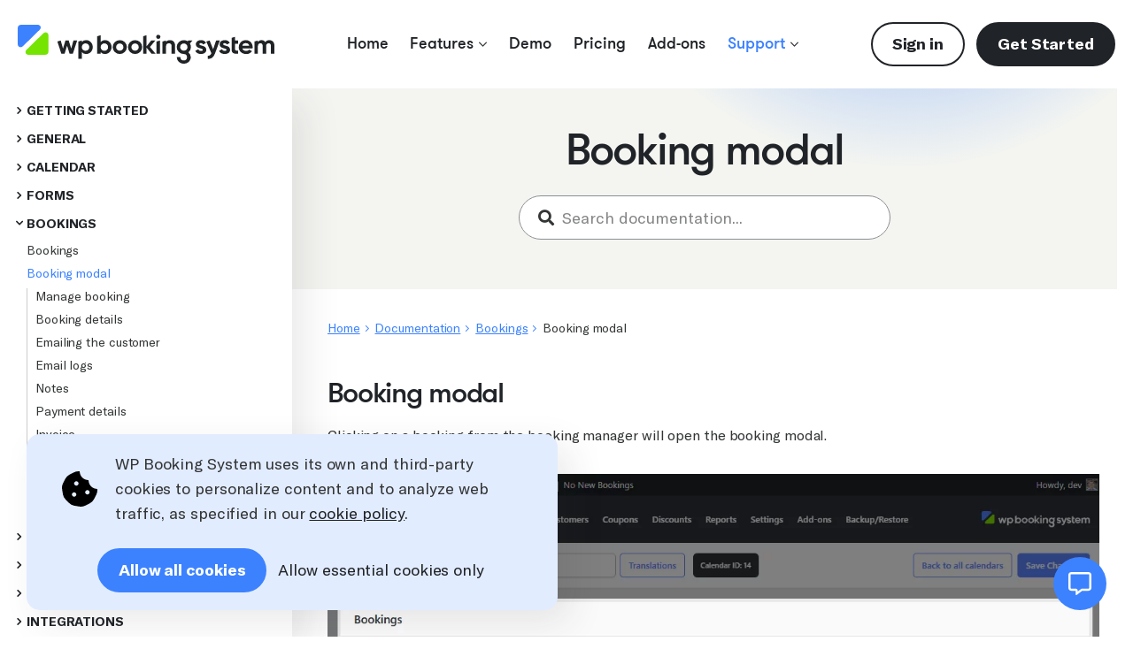

--- FILE ---
content_type: text/html; charset=UTF-8
request_url: https://www.wpbookingsystem.com/documentation/booking-modal/
body_size: 18915
content:
<!DOCTYPE html>
<html lang="en">
<head>
    <meta charset="UTF-8" />
<script type="text/javascript">
/* <![CDATA[ */
var gform;gform||(document.addEventListener("gform_main_scripts_loaded",function(){gform.scriptsLoaded=!0}),document.addEventListener("gform/theme/scripts_loaded",function(){gform.themeScriptsLoaded=!0}),window.addEventListener("DOMContentLoaded",function(){gform.domLoaded=!0}),gform={domLoaded:!1,scriptsLoaded:!1,themeScriptsLoaded:!1,isFormEditor:()=>"function"==typeof InitializeEditor,callIfLoaded:function(o){return!(!gform.domLoaded||!gform.scriptsLoaded||!gform.themeScriptsLoaded&&!gform.isFormEditor()||(gform.isFormEditor()&&console.warn("The use of gform.initializeOnLoaded() is deprecated in the form editor context and will be removed in Gravity Forms 3.1."),o(),0))},initializeOnLoaded:function(o){gform.callIfLoaded(o)||(document.addEventListener("gform_main_scripts_loaded",()=>{gform.scriptsLoaded=!0,gform.callIfLoaded(o)}),document.addEventListener("gform/theme/scripts_loaded",()=>{gform.themeScriptsLoaded=!0,gform.callIfLoaded(o)}),window.addEventListener("DOMContentLoaded",()=>{gform.domLoaded=!0,gform.callIfLoaded(o)}))},hooks:{action:{},filter:{}},addAction:function(o,r,e,t){gform.addHook("action",o,r,e,t)},addFilter:function(o,r,e,t){gform.addHook("filter",o,r,e,t)},doAction:function(o){gform.doHook("action",o,arguments)},applyFilters:function(o){return gform.doHook("filter",o,arguments)},removeAction:function(o,r){gform.removeHook("action",o,r)},removeFilter:function(o,r,e){gform.removeHook("filter",o,r,e)},addHook:function(o,r,e,t,n){null==gform.hooks[o][r]&&(gform.hooks[o][r]=[]);var d=gform.hooks[o][r];null==n&&(n=r+"_"+d.length),gform.hooks[o][r].push({tag:n,callable:e,priority:t=null==t?10:t})},doHook:function(r,o,e){var t;if(e=Array.prototype.slice.call(e,1),null!=gform.hooks[r][o]&&((o=gform.hooks[r][o]).sort(function(o,r){return o.priority-r.priority}),o.forEach(function(o){"function"!=typeof(t=o.callable)&&(t=window[t]),"action"==r?t.apply(null,e):e[0]=t.apply(null,e)})),"filter"==r)return e[0]},removeHook:function(o,r,t,n){var e;null!=gform.hooks[o][r]&&(e=(e=gform.hooks[o][r]).filter(function(o,r,e){return!!(null!=n&&n!=o.tag||null!=t&&t!=o.priority)}),gform.hooks[o][r]=e)}});
/* ]]> */
</script>

	<meta name="author" content="WP Booking System" />
    <meta name="viewport" content="width=device-width, initial-scale=1, maximum-scale=5" />
    <meta name="apple-mobile-web-app-capable" content="yes" />

    <script>
        window.dataLayer = window.dataLayer || [];
        function gtag(){dataLayer.push(arguments);}

        if(localStorage.getItem('consentMode') === null){
            gtag("consent", "default", {"ad_storage": "denied","ad_user_data": "denied","ad_personalization": "denied","analytics_storage": "denied"});
        } else {
            gtag("consent", "default", JSON.parse(localStorage.getItem('consentMode')));
        }
    </script>

    
            <meta property="og:title" content="WP Booking System - The booking calendar plugin for WordPress">
        <meta property="og:description" content="A lightweight and easy-to-use booking calendar for your rental business.">
        <meta property="og:image" content="https://www.wpbookingsystem.com/wp-content/themes/wp-booking-system/assets/img/logo.svg">
        <meta property="og:url" content="https://www.wpbookingsystem.com/">

        <meta name="twitter:title" content="WP Booking System - The booking calendar plugin for WordPress">
        <meta name="twitter:description" content="A lightweight and easy-to-use booking calendar for your rental business.">
        <meta name="twitter:url" content="https://www.wpbookingsystem.com/wp-content/themes/wp-booking-system/assets/img/logo.svg">
        <meta name="twitter:card" content="A lightweight and easy-to-use booking calendar for your rental business.">
        
    <title>Booking modal &#8211; WP Booking System</title>
<style id='wp-img-auto-sizes-contain-inline-css' type='text/css'>
img:is([sizes=auto i],[sizes^="auto," i]){contain-intrinsic-size:3000px 1500px}
/*# sourceURL=wp-img-auto-sizes-contain-inline-css */
</style>

<link rel='stylesheet' id='site-style-css' href='https://www.wpbookingsystem.com/wp-content/themes/wp-booking-system/style.css?ver=1764247348' type='text/css' media='all' />
<script type="text/javascript" id="slicewp-script-tracking-js-before">
/* <![CDATA[ */
var slicewp_ajaxurl = "https:\/\/www.wpbookingsystem.com\/wp-admin\/admin-ajax.php";
var slicewp = {"ajaxurl":"https:\/\/www.wpbookingsystem.com\/wp-admin\/admin-ajax.php","cookie_duration":365,"affiliate_credit":"last","affiliate_keyword":"affid","predefined_date_ranges":{"past_7_days":"Past 7 days","past_30_days":"Past 30 days","week_to_date":"Week to date","month_to_date":"Month to date","year_to_date":"Year to date","last_week":"Last week","last_month":"Last month","last_year":"Last year"},"settings":{"active_currency":"USD","currency_symbol_position":"before","currency_thousands_separator":",","currency_decimal_separator":"."}};
//# sourceURL=slicewp-script-tracking-js-before
/* ]]> */
</script>
<script type="text/javascript" src="https://www.wpbookingsystem.com/wp-content/plugins/slicewp/assets/js/script-trk.js?ver=1.1.27" id="slicewp-script-tracking-js"></script>
<link rel="canonical" href="https://www.wpbookingsystem.com/documentation/booking-modal/" />
<link rel='shortlink' href='https://www.wpbookingsystem.com/?p=57' />

    <script async src="https://www.googletagmanager.com/gtag/js?id=G-QD41Y89MJJ"></script><script>window.dataLayer = window.dataLayer || []; function gtag(){dataLayer.push(arguments);} gtag("js", new Date()); gtag("config", "G-QD41Y89MJJ", { " allow_enhanced_conversions":true }); gtag("consent", "update", {"ad_storage": "granted","ad_user_data": "granted","ad_personalization": "granted","analytics_storage": "granted"}); </script><script>!function(f,b,e,v,n,t,s){if(f.fbq)return;n=f.fbq=function(){n.callMethod?n.callMethod.apply(n,arguments):n.queue.push(arguments)};if(!f._fbq)f._fbq=n;n.push=n;n.loaded=!0;n.version="2.0";n.queue=[];t=b.createElement(e);t.async=!0;t.src=v;s=b.getElementsByTagName(e)[0];s.parentNode.insertBefore(t,s)}(window, document,"script", "https://connect.facebook.net/en_US/fbevents.js");fbq("init", "1557494165140416");fbq("track", "PageView");</script><noscript><img height="1" width="1" style="display:none" src="https://www.facebook.com/tr?id=1557494165140416&ev=PageView&noscript=1"/></noscript>

    <link rel="apple-touch-icon" sizes="57x57" href="https://www.wpbookingsystem.com/wp-content/themes/wp-booking-system/assets/img/favicon/apple-icon-57x57.png">
    <link rel="apple-touch-icon" sizes="60x60" href="https://www.wpbookingsystem.com/wp-content/themes/wp-booking-system/assets/img/favicon/apple-icon-60x60.png">
    <link rel="apple-touch-icon" sizes="72x72" href="https://www.wpbookingsystem.com/wp-content/themes/wp-booking-system/assets/img/favicon/apple-icon-72x72.png">
    <link rel="apple-touch-icon" sizes="76x76" href="https://www.wpbookingsystem.com/wp-content/themes/wp-booking-system/assets/img/favicon/apple-icon-76x76.png">
    <link rel="apple-touch-icon" sizes="114x114" href="https://www.wpbookingsystem.com/wp-content/themes/wp-booking-system/assets/img/favicon/apple-icon-114x114.png">
    <link rel="apple-touch-icon" sizes="120x120" href="https://www.wpbookingsystem.com/wp-content/themes/wp-booking-system/assets/img/favicon/apple-icon-120x120.png">
    <link rel="apple-touch-icon" sizes="144x144" href="https://www.wpbookingsystem.com/wp-content/themes/wp-booking-system/assets/img/favicon/apple-icon-144x144.png">
    <link rel="apple-touch-icon" sizes="152x152" href="https://www.wpbookingsystem.com/wp-content/themes/wp-booking-system/assets/img/favicon/apple-icon-152x152.png">
    <link rel="apple-touch-icon" sizes="180x180" href="https://www.wpbookingsystem.com/wp-content/themes/wp-booking-system/assets/img/favicon/apple-icon-180x180.png">
    <link rel="icon" type="image/png" sizes="192x192"  href="https://www.wpbookingsystem.com/wp-content/themes/wp-booking-system/assets/img/favicon/android-icon-192x192.png">
    <link rel="icon" type="image/png" sizes="32x32" href="https://www.wpbookingsystem.com/wp-content/themes/wp-booking-system/assets/img/favicon/favicon-32x32.png">
    <link rel="icon" type="image/png" sizes="96x96" href="https://www.wpbookingsystem.com/wp-content/themes/wp-booking-system/assets/img/favicon/favicon-96x96.png">
    <link rel="icon" type="image/png" sizes="16x16" href="https://www.wpbookingsystem.com/wp-content/themes/wp-booking-system/assets/img/favicon/favicon-16x16.png">
    <link rel="manifest" href="https://www.wpbookingsystem.com/wp-content/themes/wp-booking-system/assets/img/favicon/manifest.json">
    <meta name="msapplication-TileColor" content="#ffffff">
    <meta name="msapplication-TileImage" content="https://www.wpbookingsystem.com/wp-content/themes/wp-booking-system/assets/img/favicon/ms-icon-144x144.png">
    <meta name="theme-color" content="#ffffff">

    <link rel='dns-prefetch' href='//wpbookingsystem.onfastspring.com' />

</head>

<body class="wp-singular documentation-template-default single single-documentation postid-57 wp-theme-wp-booking-system">

<div class="site-wrapper">

    <!-- Body Wrapper -->
    <div id="body-wrapper">
        
        
        <!-- Header -->
        <header id="header" class="grid-outer no-margin">
            <div class="header-inner grid full">

                <!-- Logo -->
                <a href="https://www.wpbookingsystem.com/" id="logo" title="WP Booking System">
                    <img width="317" height="49" src="https://www.wpbookingsystem.com/wp-content/themes/wp-booking-system/assets/img/logo.svg" alt="WP Booking System Logo">
                </a>

                                
                <!-- Menu -->
                <nav class="nav">
                    <ul class="menu">
                        <li ><a href="https://www.wpbookingsystem.com" title="Features">Home</a></li>
                        <li class="dropdown " data-dropdown="features" >
                            <a href="#features-menu" title="Features">Features <i class="icon-angle-down"></i></a>
                            <ul>
                                <li >
                                    <a href="https://www.wpbookingsystem.com/features/calendars/" title="Calendars">
                                        <span class="title"><i class="icon-calendar"></i> Calendars</span>
                                        <span class="desc">Manage your calendars with only a few clicks. Set changeover days, choose custom colors, labels or add tooltips.</span>
                                        <span class="more">Learn more <i class="icon-arrow-right"></i></span>
                                    </a>
                                </li>
                                <li >
                                    <a href="https://www.wpbookingsystem.com/features/forms/" title="Forms">
                                        <span class="title"><i class="icon-cogs"></i> Forms</span>
                                        <span class="desc">Customize booking forms with text fields, dropdowns, checkboxes, radio buttons, as well as pricing fields.</span>
                                        <span class="more">Learn more <i class="icon-arrow-right"></i></span>
                                    </a>
                                </li>
                                <li >
                                    <a href="https://www.wpbookingsystem.com/features/pricing/" title="Pricing">
                                        <span class="title"><i class="icon-comment-dollar"></i> Pricing</span>
                                        <span class="desc">Set custom prices, add taxes, create discounts or choose what currencies customers can pay in.</span>
                                        <span class="more">Learn more <i class="icon-arrow-right"></i></span>
                                    </a>
                                </li>
                                <li >
                                    <a href="https://www.wpbookingsystem.com/features/payments/" title="Payments">
                                        <span class="title"><i class="icon-wallet"></i> Payments</span>
                                        <span class="desc">Choose your preferred payment method: Stripe, PayPal, Square, Mollie, GoPay, bank transfer and more.</span>
                                        <span class="more">Learn more <i class="icon-arrow-right"></i></span>
                                    </a>
                                </li>
                                <li >
                                    <a href="https://www.wpbookingsystem.com/features/bookings/" title="Bookings">
                                        <span class="title"><i class="icon-th-list"></i> Bookings</span>
                                        <span class="desc">Get booking notifications and approve or decline them with just a click. Add manual bookings or edit existing ones.</span>
                                        <span class="more">Learn more <i class="icon-arrow-right"></i></span>
                                    </a>
                                </li>
                                <li >
                                    <a href="https://www.wpbookingsystem.com/features/publishing/" title="Publishing">
                                        <span class="title"><i class="icon-rocket"></i> Publishing</span>
                                        <span class="desc">Easy to embed on any website with any page builder. Your calendars are perfectly displayed on any screen size or device.</span>
                                        <span class="more">Learn more <i class="icon-arrow-right"></i></span>
                                    </a>
                                </li>
                                <li >
                                    <a href="https://www.wpbookingsystem.com/features/notifications/" title="Notification">
                                        <span class="title"><i class="icon-bell"></i> Notifications</span>
                                        <span class="desc">Send tailored emails and SMS messages to customers when they book, reminders when their date is approaching, or follow ups with a “Thank You” note.</span>
                                        <span class="more">Learn more <i class="icon-arrow-right"></i></span>
                                    </a>
                                </li>
                                <li >
                                    <a href="https://www.wpbookingsystem.com/features/sync/" title="Sync">
                                        <span class="title"><i class="icon-sync"></i> Sync</span>
                                        <span class="desc">Sync your calendars with any third-party calendar that supports the iCalendar format. </span>
                                        <span class="more">Learn more <i class="icon-arrow-right"></i></span>
                                    </a>
                                </li>
                            </ul>
                        </li>
                        <li ><a href="https://www.wpbookingsystem.com/demo/" title="Demos">Demo</a></li>
                        <li ><a href="https://www.wpbookingsystem.com/pricing/" title="Pricing">Pricing</a></li>
                        <li ><a href="https://www.wpbookingsystem.com/add-ons/" title="Add-ons">Add-ons</a></li>
                        <li class="dropdown current-menu-item" data-dropdown="support" >
                            <a href="#support-menu" title="Support">Support <i class="icon-angle-down"></i></a>
                            <ul class="three-col">
                                <li >
                                    <a href="https://www.wpbookingsystem.com/documentation/" title="Documentation">
                                        <span class="title"><i class="icon-book"></i> Documentation</span>
                                        <span class="desc">Helpful articles and guides for setting up the plugin.</span>
                                        <span class="more">Learn more <i class="icon-arrow-right"></i></span>
                                    </a>
                                </li>
                                <li >
                                    <a href="https://www.wpbookingsystem.com/documentation-category/troubleshooting/" title="Troubleshooting">
                                        <span class="title"><i class="icon-tools"></i> Troubleshooting</span>
                                        <span class="desc">Answers to common questions and problems.</span>
                                        <span class="more">Learn more <i class="icon-arrow-right"></i></span>
                                    </a>
                                </li>
                                <li >
                                    <a href="https://www.wpbookingsystem.com/contact/" title="Contact">
                                        <span class="title"><i class="icon-envelope"></i> Contact</span>
                                        <span class="desc">Can't find what you're looking for?</span>
                                        <span class="more">Contact us <i class="icon-arrow-right"></i></span>
                                    </a>
                                </li>
                            </ul>
                        </li>
                        <li class="show-on-tablet-landscape buttons">
                            <a href="https://www.wpbookingsystem.com/account/" title="Sign in" class="button outline">Sign in</a>
                            <a href="https://www.wpbookingsystem.com/pricing/" title="Get Started" class="button">Get Started</a>
                        </li>
                    </ul>
                </nav>


                <!-- Header Buttons -->
                <div class="header-buttons">
                    <a href="https://www.wpbookingsystem.com/account/" title="Sign in" class="hide-on-tablet-landscape button outline">Sign in</a>
                    <a href="https://www.wpbookingsystem.com/pricing/" title="Get Started" class="hide-on-tablet-landscape button">Get Started</a>
                    <a href="#open-mobile-menu" class="show-on-tablet-landscape js-menu-button button" title="Open Mobile Menu">
                        <div class="menu cross menu--1">
                            <svg viewBox="0 0 100 100" xmlns="http://www.w3.org/2000/svg">
                            <path class="line--1" d="M0 40h62c13 0 6 28-4 18L35 35" />
                            <path class="line--2" d="M0 50h70" />
                            <path class="line--3" d="M0 60h62c13 0 6-28-4-18L35 65" />
                            </svg>
                        </div>
                    </a>
                </div>


                <!-- Mega Menu -->
                <div class="mega-menu-wrap grid-outer no-margin">
                    <div class="mega-menu grid">

                        <!-- Features Mega Menu -->
                        <div class="mega-menu-inner" data-dropdown="features">
                            
                        </div>

                        <!-- Support Mega Menu -->
                        <div class="mega-menu-inner" data-dropdown="support">
                            
                        </div>

                    </div>
                </div>

            </div>
        </header>

        <!-- Documentation Menu Overlay -->
        <div class="documentation-menu-overlay"></div>
            
        <!-- Page Wrapper -->
        <div id="page-wrapper">
<section class="container has-sidebar grid-outer">

    <!-- Sidebar -->
    <aside class="sidebar">
        
<nav class="sidebar-nav">
    <ul class="sidebar-menu dropdowns">
                    <li >
                <a href="#" title="Getting started">Getting started</a>
                <ul>
                                            <li >
                            <a href="https://www.wpbookingsystem.com/documentation/quick-overview/" title="Quick overview">Quick overview</a>
                                                                                </li>
                                            <li >
                            <a href="https://www.wpbookingsystem.com/documentation/installing-the-plugin/" title="Installing the plugin">Installing the plugin</a>
                                                                                </li>
                                            <li >
                            <a href="https://www.wpbookingsystem.com/documentation/installing-an-add-on/" title="Installing an add-on">Installing an add-on</a>
                                                                                </li>
                                            <li >
                            <a href="https://www.wpbookingsystem.com/documentation/registering-your-website/" title="Registering your website">Registering your website</a>
                                                                                </li>
                                    </ul>
            </li>
                    <li >
                <a href="#" title="General">General</a>
                <ul>
                                            <li >
                            <a href="https://www.wpbookingsystem.com/documentation/adding-a-calendar-and-a-form-to-a-page/" title="Embedding the calendar">Embedding the calendar</a>
                                                                                        <ul>
                                                                            <li ><a href="https://www.wpbookingsystem.com/documentation/adding-a-calendar-and-a-form-to-a-page/the-shortcode/" title="With the Shortcode">With the Shortcode</a></li>
                                                                            <li ><a href="https://www.wpbookingsystem.com/documentation/adding-a-calendar-and-a-form-to-a-page/with-gutenberg/" title="With Gutenberg">With Gutenberg</a></li>
                                                                            <li ><a href="https://www.wpbookingsystem.com/documentation/adding-a-calendar-and-a-form-to-a-page/with-elementor/" title="With Elementor">With Elementor</a></li>
                                                                            <li ><a href="https://www.wpbookingsystem.com/documentation/adding-a-calendar-and-a-form-to-a-page/with-divi/" title="With Divi">With Divi</a></li>
                                                                            <li ><a href="https://www.wpbookingsystem.com/documentation/adding-a-calendar-and-a-form-to-a-page/with-avada-builder/" title="With Avada Builder">With Avada Builder</a></li>
                                                                            <li ><a href="https://www.wpbookingsystem.com/documentation/adding-a-calendar-and-a-form-to-a-page/with-beaver-builder/" title="With Beaver Builder">With Beaver Builder</a></li>
                                                                            <li ><a href="https://www.wpbookingsystem.com/documentation/adding-a-calendar-and-a-form-to-a-page/with-bricks-builder/" title="With Bricks Builder">With Bricks Builder</a></li>
                                                                            <li ><a href="https://www.wpbookingsystem.com/documentation/adding-a-calendar-and-a-form-to-a-page/with-visual-composer/" title="With Visual Composer">With Visual Composer</a></li>
                                                                            <li ><a href="https://www.wpbookingsystem.com/documentation/adding-a-calendar-and-a-form-to-a-page/with-wp-bakery/" title="With WP Bakery">With WP Bakery</a></li>
                                                                            <li ><a href="https://www.wpbookingsystem.com/documentation/adding-a-calendar-and-a-form-to-a-page/with-the-shortcode-generator/" title="With the shortcode generator">With the shortcode generator</a></li>
                                                                    </ul>
                                                    </li>
                                            <li >
                            <a href="https://www.wpbookingsystem.com/documentation/embedding-the-overview-calendar/" title="Embedding an overview calendar">Embedding an overview calendar</a>
                                                                                </li>
                                            <li >
                            <a href="https://www.wpbookingsystem.com/documentation/embedding-a-yearly-calendar/" title="Embedding a yearly calendar">Embedding a yearly calendar</a>
                                                                                </li>
                                            <li >
                            <a href="https://www.wpbookingsystem.com/documentation/customizing-the-appearance/" title="Customizing the appearance">Customizing the appearance</a>
                                                                                </li>
                                            <li >
                            <a href="https://www.wpbookingsystem.com/documentation/user-management/" title="User Management">User Management</a>
                                                                                </li>
                                            <li >
                            <a href="https://www.wpbookingsystem.com/documentation/translations/" title="Translations">Translations</a>
                                                                                </li>
                                            <li >
                            <a href="https://www.wpbookingsystem.com/documentation/upgrading-your-license/" title="Upgrading your License">Upgrading your License</a>
                                                                                </li>
                                    </ul>
            </li>
                    <li >
                <a href="#" title="Calendar">Calendar</a>
                <ul>
                                            <li >
                            <a href="https://www.wpbookingsystem.com/documentation/creating-a-calendar/" title="Creating a calendar">Creating a calendar</a>
                                                                                </li>
                                            <li >
                            <a href="https://www.wpbookingsystem.com/documentation/editing-the-calendar-availability/" title="Editing the calendar">Editing the calendar</a>
                                                                                        <ul>
                                                                            <li ><a href="https://www.wpbookingsystem.com/documentation/editing-the-calendar-availability/managing-the-availability/" title="Managing the availability">Managing the availability</a></li>
                                                                            <li ><a href="https://www.wpbookingsystem.com/documentation/editing-the-calendar-availability/bulk-edit-dates/" title="Bulk editing dates">Bulk editing dates</a></li>
                                                                            <li ><a href="https://www.wpbookingsystem.com/documentation/editing-the-calendar-availability/link-the-calendar-to-a-page/" title="Link the calendar to a page">Link the calendar to a page</a></li>
                                                                            <li ><a href="https://www.wpbookingsystem.com/documentation/editing-the-calendar-availability/notes/" title="Notes">Notes</a></li>
                                                                    </ul>
                                                    </li>
                                            <li >
                            <a href="https://www.wpbookingsystem.com/documentation/the-calendar-legend/" title="The calendar legend">The calendar legend</a>
                                                                                        <ul>
                                                                            <li ><a href="https://www.wpbookingsystem.com/documentation/the-calendar-legend/adding-and-editing-legend-items/" title="Adding and editing legend items">Adding and editing legend items</a></li>
                                                                    </ul>
                                                    </li>
                                            <li >
                            <a href="https://www.wpbookingsystem.com/documentation/icalendar-import-export/" title="iCalendar Import/Export">iCalendar Import/Export</a>
                                                                                        <ul>
                                                                            <li ><a href="https://www.wpbookingsystem.com/documentation/icalendar-import-export/import-or-sync-a-calendar-with-an-icalendar-feed/" title="Import or sync iCalendar feed">Import or sync iCalendar feed</a></li>
                                                                            <li ><a href="https://www.wpbookingsystem.com/documentation/icalendar-import-export/export-a-calendar-as-an-icalendar-feed/" title="Export iCalendar feed">Export iCalendar feed</a></li>
                                                                    </ul>
                                                    </li>
                                            <li >
                            <a href="https://www.wpbookingsystem.com/documentation/export-calendar-events-as-a-csv-file/" title="Export calendar events as a CSV file">Export calendar events as a CSV file</a>
                                                                                </li>
                                            <li >
                            <a href="https://www.wpbookingsystem.com/documentation/duplicating-a-calendar/" title="Duplicating a calendar">Duplicating a calendar</a>
                                                                                </li>
                                    </ul>
            </li>
                    <li >
                <a href="#" title="Forms">Forms</a>
                <ul>
                                            <li >
                            <a href="https://www.wpbookingsystem.com/documentation/creating-a-form/" title="Creating a form">Creating a form</a>
                                                                                </li>
                                            <li >
                            <a href="https://www.wpbookingsystem.com/documentation/form-builder/" title="Form builder">Form builder</a>
                                                                                </li>
                                            <li >
                            <a href="https://www.wpbookingsystem.com/documentation/form-options/" title="Form options">Form options</a>
                                                                                        <ul>
                                                                            <li ><a href="https://www.wpbookingsystem.com/documentation/form-options/general-options/" title="General options">General options</a></li>
                                                                            <li ><a href="https://www.wpbookingsystem.com/documentation/form-options/form-confirmation/" title="Form confirmation">Form confirmation</a></li>
                                                                            <li ><a href="https://www.wpbookingsystem.com/documentation/form-options/payment-options/" title="Payment options">Payment options</a></li>
                                                                            <li ><a href="https://www.wpbookingsystem.com/documentation/form-options/invoice-settings/" title="Invoice settings">Invoice settings</a></li>
                                                                            <li ><a href="https://www.wpbookingsystem.com/documentation/form-options/contract-settings/" title="Contract settings">Contract settings</a></li>
                                                                            <li ><a href="https://www.wpbookingsystem.com/documentation/form-options/woocommerce-field-mapping/" title="WooCommerce field mapping">WooCommerce field mapping</a></li>
                                                                            <li ><a href="https://www.wpbookingsystem.com/documentation/form-options/booking-manager-field-mapping/" title="Booking Manager field mapping">Booking Manager field mapping</a></li>
                                                                            <li ><a href="https://www.wpbookingsystem.com/documentation/form-options/customers-field-mapping/" title="Customers Field Mapping">Customers Field Mapping</a></li>
                                                                    </ul>
                                                    </li>
                                            <li >
                            <a href="https://www.wpbookingsystem.com/documentation/email-notifications/" title="Email notifications">Email notifications</a>
                                                                                </li>
                                            <li >
                            <a href="https://www.wpbookingsystem.com/documentation/form-sms-notifications/" title="SMS notifications">SMS notifications</a>
                                                                                </li>
                                            <li >
                            <a href="https://www.wpbookingsystem.com/documentation/form-strings/" title="Form strings">Form strings</a>
                                                                                </li>
                                            <li >
                            <a href="https://www.wpbookingsystem.com/documentation/form-booking-restrictions/" title="Booking Restrictions">Booking Restrictions</a>
                                                                                </li>
                                            <li >
                            <a href="https://www.wpbookingsystem.com/documentation/dynamic-tags/" title="Dynamic tags">Dynamic tags</a>
                                                                                </li>
                                            <li >
                            <a href="https://www.wpbookingsystem.com/documentation/duplicating-a-form/" title="Duplicating a form">Duplicating a form</a>
                                                                                </li>
                                    </ul>
            </li>
                    <li class="open">
                <a href="#" title="Bookings">Bookings</a>
                <ul>
                                            <li >
                            <a href="https://www.wpbookingsystem.com/documentation/bookings/" title="Bookings">Bookings</a>
                                                                                </li>
                                            <li class="active">
                            <a href="https://www.wpbookingsystem.com/documentation/booking-modal/" title="Booking modal">Booking modal</a>
                                                                                        <ul>
                                                                            <li ><a href="https://www.wpbookingsystem.com/documentation/booking-modal/manage-booking/" title="Manage booking">Manage booking</a></li>
                                                                            <li ><a href="https://www.wpbookingsystem.com/documentation/booking-modal/booking-details/" title="Booking details">Booking details</a></li>
                                                                            <li ><a href="https://www.wpbookingsystem.com/documentation/booking-modal/emailing-the-customer/" title="Emailing the customer">Emailing the customer</a></li>
                                                                            <li ><a href="https://www.wpbookingsystem.com/documentation/booking-modal/email-logs/" title="Email logs">Email logs</a></li>
                                                                            <li ><a href="https://www.wpbookingsystem.com/documentation/booking-modal/notes/" title="Notes">Notes</a></li>
                                                                            <li ><a href="https://www.wpbookingsystem.com/documentation/booking-modal/payment-details/" title="Payment details">Payment details</a></li>
                                                                            <li ><a href="https://www.wpbookingsystem.com/documentation/booking-modal/invoice-options/" title="Invoice">Invoice</a></li>
                                                                            <li ><a href="https://www.wpbookingsystem.com/documentation/booking-modal/contract-options/" title="Contract options">Contract options</a></li>
                                                                    </ul>
                                                    </li>
                                            <li >
                            <a href="https://www.wpbookingsystem.com/documentation/exporting-bookings-as-a-csv-file/" title="Exporting bookings as a CSV file">Exporting bookings as a CSV file</a>
                                                                                </li>
                                            <li >
                            <a href="https://www.wpbookingsystem.com/documentation/manually-adding-bookings/" title="Manually adding bookings">Manually adding bookings</a>
                                                                                </li>
                                    </ul>
            </li>
                    <li >
                <a href="#" title="Payment">Payment</a>
                <ul>
                                            <li >
                            <a href="https://www.wpbookingsystem.com/documentation/payments-overview/" title="Payments overview">Payments overview</a>
                                                                                </li>
                                            <li >
                            <a href="https://www.wpbookingsystem.com/documentation/general-payment-options/" title="General settings">General settings</a>
                                                                                </li>
                                            <li >
                            <a href="https://www.wpbookingsystem.com/documentation/part-payments-deposit/" title="Part Payments">Part Payments</a>
                                                                                </li>
                                            <li >
                            <a href="https://www.wpbookingsystem.com/documentation/secondary-payment-page/" title="Secondary Payment Page">Secondary Payment Page</a>
                                                                                </li>
                                            <li >
                            <a href="https://www.wpbookingsystem.com/documentation/security-deposit/" title="Security Deposit">Security Deposit</a>
                                                                                </li>
                                            <li >
                            <a href="https://www.wpbookingsystem.com/documentation/taxes-and-vat/" title="Taxes and VAT">Taxes and VAT</a>
                                                                                </li>
                                            <li >
                            <a href="https://www.wpbookingsystem.com/documentation/payment-methods/" title="Payment Gateways">Payment Gateways</a>
                                                                                        <ul>
                                                                            <li ><a href="https://www.wpbookingsystem.com/documentation/payment-methods/payment-on-arrival/" title="Payment on arrival">Payment on arrival</a></li>
                                                                            <li ><a href="https://www.wpbookingsystem.com/documentation/payment-methods/bank-transfer/" title="Bank transfer">Bank transfer</a></li>
                                                                            <li ><a href="https://www.wpbookingsystem.com/documentation/payment-methods/authorize-net/" title="Authorize.Net">Authorize.Net</a></li>
                                                                            <li ><a href="https://www.wpbookingsystem.com/documentation/payment-methods/mollie/" title="Mollie">Mollie</a></li>
                                                                            <li ><a href="https://www.wpbookingsystem.com/documentation/payment-methods/gopay/" title="GoPay">GoPay</a></li>
                                                                            <li ><a href="https://www.wpbookingsystem.com/documentation/payment-methods/paypal/" title="PayPal">PayPal</a></li>
                                                                            <li ><a href="https://www.wpbookingsystem.com/documentation/payment-methods/redsys/" title="Redsys">Redsys</a></li>
                                                                            <li ><a href="https://www.wpbookingsystem.com/documentation/payment-methods/stripe/" title="Stripe">Stripe</a></li>
                                                                            <li ><a href="https://www.wpbookingsystem.com/documentation/payment-methods/square/" title="Square">Square</a></li>
                                                                            <li ><a href="https://www.wpbookingsystem.com/documentation/payment-methods/woocommerce/" title="WooCommerce">WooCommerce</a></li>
                                                                    </ul>
                                                    </li>
                                            <li >
                            <a href="https://www.wpbookingsystem.com/documentation/invoice-settings/" title="Invoices">Invoices</a>
                                                                                </li>
                                            <li >
                            <a href="https://www.wpbookingsystem.com/documentation/contract-settings/" title="Contracts">Contracts</a>
                                                                                </li>
                                    </ul>
            </li>
                    <li >
                <a href="#" title="Settings">Settings</a>
                <ul>
                                            <li >
                            <a href="https://www.wpbookingsystem.com/documentation/general-settings/" title="General settings">General settings</a>
                                                                                </li>
                                            <li >
                            <a href="https://www.wpbookingsystem.com/documentation/languages/" title="Languages">Languages</a>
                                                                                </li>
                                            <li >
                            <a href="https://www.wpbookingsystem.com/documentation/form/" title="Form">Form</a>
                                                                                </li>
                                            <li >
                            <a href="https://www.wpbookingsystem.com/documentation/email/" title="Email">Email</a>
                                                                                </li>
                                            <li >
                            <a href="https://www.wpbookingsystem.com/documentation/strings-and-translations/" title="Strings and Translations">Strings and Translations</a>
                                                                                </li>
                                            <li >
                            <a href="https://www.wpbookingsystem.com/documentation/sms/" title="SMS">SMS</a>
                                                                                </li>
                                            <li >
                            <a href="https://www.wpbookingsystem.com/documentation/payment/" title="Payment">Payment</a>
                                                                                </li>
                                            <li >
                            <a href="https://www.wpbookingsystem.com/documentation/register-website/" title="Register Website">Register Website</a>
                                                                                </li>
                                            <li >
                            <a href="https://www.wpbookingsystem.com/documentation/tools/" title="Tools">Tools</a>
                                                                                </li>
                                    </ul>
            </li>
                    <li >
                <a href="#" title="Add-ons">Add-ons</a>
                <ul>
                                            <li >
                            <a href="https://www.wpbookingsystem.com/documentation/authorize-net-integration/" title="Authorize.Net">Authorize.Net</a>
                                                                                </li>
                                            <li >
                            <a href="https://www.wpbookingsystem.com/documentation/booking-restrictions/" title="Booking Restrictions">Booking Restrictions</a>
                                                                                </li>
                                            <li >
                            <a href="https://www.wpbookingsystem.com/documentation/booking-manager/" title="Booking Manager">Booking Manager</a>
                                                                                </li>
                                            <li >
                            <a href="https://www.wpbookingsystem.com/documentation/calendar-organiser/" title="Calendar Organiser">Calendar Organiser</a>
                                                                                </li>
                                            <li >
                            <a href="https://www.wpbookingsystem.com/documentation/contracts/" title="Contracts">Contracts</a>
                                                                                </li>
                                            <li >
                            <a href="https://www.wpbookingsystem.com/documentation/customers/" title="Customers">Customers</a>
                                                                                </li>
                                            <li >
                            <a href="https://www.wpbookingsystem.com/documentation/discounts-coupons/" title="Discounts & Coupons">Discounts & Coupons</a>
                                                                                </li>
                                            <li >
                            <a href="https://www.wpbookingsystem.com/documentation/email-reminders/" title="Email Reminders">Email Reminders</a>
                                                                                </li>
                                            <li >
                            <a href="https://www.wpbookingsystem.com/documentation/gopay/" title="GoPay">GoPay</a>
                                                                                </li>
                                            <li >
                            <a href="https://www.wpbookingsystem.com/documentation/inventory/" title="Inventory">Inventory</a>
                                                                                </li>
                                            <li >
                            <a href="https://www.wpbookingsystem.com/documentation/invoices/" title="Invoices">Invoices</a>
                                                                                </li>
                                            <li >
                            <a href="https://www.wpbookingsystem.com/documentation/mollie-integration/" title="Mollie">Mollie</a>
                                                                                </li>
                                            <li >
                            <a href="https://www.wpbookingsystem.com/documentation/paypal-integration/" title="PayPal">PayPal</a>
                                                                                </li>
                                            <li >
                            <a href="https://www.wpbookingsystem.com/documentation/pricelabs-integration/" title="PriceLabs.co Price Sync">PriceLabs.co Price Sync</a>
                                                                                </li>
                                            <li >
                            <a href="https://www.wpbookingsystem.com/documentation/redsys-integration/" title="Redsys">Redsys</a>
                                                                                </li>
                                            <li >
                            <a href="https://www.wpbookingsystem.com/documentation/reports/" title="Reports">Reports</a>
                                                                                </li>
                                            <li >
                            <a href="https://www.wpbookingsystem.com/documentation/sms-notifications/" title="SMS Notifications">SMS Notifications</a>
                                                                                </li>
                                            <li >
                            <a href="https://www.wpbookingsystem.com/documentation/search-widget/" title="Search Widget">Search Widget</a>
                                                                                </li>
                                            <li >
                            <a href="https://www.wpbookingsystem.com/documentation/square-integration/" title="Square Integration">Square Integration</a>
                                                                                </li>
                                            <li >
                            <a href="https://www.wpbookingsystem.com/documentation/stripe-elements/" title="Stripe Elements">Stripe Elements</a>
                                                                                </li>
                                            <li >
                            <a href="https://www.wpbookingsystem.com/documentation/multiple-currencies-integration/" title="Multiple Currencies">Multiple Currencies</a>
                                                                                </li>
                                            <li >
                            <a href="https://www.wpbookingsystem.com/documentation/woocommerce-checkout/" title="WooCommerce Checkout">WooCommerce Checkout</a>
                                                                                </li>
                                    </ul>
            </li>
                    <li >
                <a href="#" title="Integrations">Integrations</a>
                <ul>
                                            <li >
                            <a href="https://www.wpbookingsystem.com/documentation/facetwp-integration/" title="FacetWP integration">FacetWP integration</a>
                                                                                </li>
                                            <li >
                            <a href="https://www.wpbookingsystem.com/documentation/search-filter-pro-integration/" title="Search & Filter Pro integration">Search & Filter Pro integration</a>
                                                                                </li>
                                            <li >
                            <a href="https://www.wpbookingsystem.com/documentation/wp-grid-builder-integration/" title="WP Grid Builder integration">WP Grid Builder integration</a>
                                                                                </li>
                                            <li >
                            <a href="https://www.wpbookingsystem.com/documentation/setting-up-recaptcha/" title="Setting up reCAPTCHA">Setting up reCAPTCHA</a>
                                                                                </li>
                                            <li >
                            <a href="https://www.wpbookingsystem.com/documentation/sync-a-calendar-with-airbnb/" title="Sync a calendar with AirBnB">Sync a calendar with AirBnB</a>
                                                                                </li>
                                            <li >
                            <a href="https://www.wpbookingsystem.com/documentation/sync-a-calendar-with-booking-com/" title="Sync a calendar with Booking.com">Sync a calendar with Booking.com</a>
                                                                                </li>
                                            <li >
                            <a href="https://www.wpbookingsystem.com/documentation/sync-a-calendar-with-google-calendar/" title="Sync a calendar with Google Calendar">Sync a calendar with Google Calendar</a>
                                                                                </li>
                                            <li >
                            <a href="https://www.wpbookingsystem.com/documentation/sync-a-calendar-with-homeaway-or-vrbo/" title="Sync a calendar with HomeAway or VRBO">Sync a calendar with HomeAway or VRBO</a>
                                                                                </li>
                                            <li >
                            <a href="https://www.wpbookingsystem.com/documentation/sync-a-calendar-with-tripadvisor/" title="Sync a calendar with TripAdvisor">Sync a calendar with TripAdvisor</a>
                                                                                </li>
                                            <li >
                            <a href="https://www.wpbookingsystem.com/documentation/sync-a-calendar-with-smoobu/" title="Sync a calendar with Smoobu">Sync a calendar with Smoobu</a>
                                                                                </li>
                                            <li >
                            <a href="https://www.wpbookingsystem.com/documentation/wp-fusion/" title="WP Fusion CRM integrations">WP Fusion CRM integrations</a>
                                                                                </li>
                                    </ul>
            </li>
            </ul>

    <hr>

    <ul class="sidebar-menu no-dropdowns">
        <li><a href="https://www.youtube.com/playlist?list=PLPiSXISnENE9lC2U-ZIe-bL_bS818iN3y" target="_blank" title="YouTube Video Tutorials">Video Tutorials <i class="icon-youtube"></i></a></li>
                    <li>
                <a href="https://www.wpbookingsystem.com/documentation-category/faqs-and-guides/" title="FAQs and Guides">FAQs and Guides</a>
            </li>
                    <li>
                <a href="https://www.wpbookingsystem.com/documentation-category/troubleshooting/" title="Troubleshooting">Troubleshooting</a>
            </li>
                    <li>
                <a href="https://www.wpbookingsystem.com/documentation-category/hooks-filters/" title="Hooks and Filters">Hooks and Filters</a>
            </li>
                <li>
            <a href="https://www.wpbookingsystem.com/changelog/" title="Changelog">Changelog</a>
        </li>
    </ul>
</nav>    </aside>


    <!-- Content -->
    <article class="content">

        <!-- Centered Text Page Title -->
        <div class="centered-text page-title gradient small-text">
            <h1>Booking modal</h1>

            <!-- Search -->
<form action="https://www.wpbookingsystem.com/documentation/" class="search-form" autocomplete="off">
    <input tabindex="999" type="text" name="search" id="documentation-search" placeholder="Search documentation...">
    <i class="icon-search-v2"></i>
</form>
<div class="search-results-wrapper"></div>
            
            <!-- Gradient Header -->
            <div class="gradient-header">
                <div class="gradient-item top"></div>
            </div>

        </div>

        
        <!-- Page Content -->
        <div class="page-content">

            <!-- Documentation Mobile Menu Button -->
<a href="#open-documentation-menu" class="show-on-tablet-landscape js-documentation-menu-button button loaded" title="Open Documentation Mobile Menu">
    <div class="menu cross menu--1">
        <svg viewBox="0 0 100 100" xmlns="http://www.w3.org/2000/svg">
        <path class="line--1" d="M0 40h62c13 0 6 28-4 18L35 35"></path>
        <path class="line--2" d="M0 50h70"></path>
        <path class="line--3" d="M0 60h62c13 0 6-28-4-18L35 65"></path>
        </svg>
    </div>
    <span class="text">Documentation Menu</span>
</a>
            <!-- Breadcrumbs -->
            
<ul class="breadcrumbs">
    <li><a href="https://www.wpbookingsystem.com" title="Home">Home</a></li>
    <li><a href="https://www.wpbookingsystem.com/documentation/" title="Documentation">Documentation</a></li>

    
                    <li><a href="https://www.wpbookingsystem.com/documentation-category/bookings/" title="Bookings">Bookings</a></li>
        
        
        <li>Booking modal</li>

    

    
    
</ul>
                            <h2>Booking modal</h2>
<p>Clicking on a booking from the booking manager will open the booking modal.</p>
<p><img fetchpriority="high" decoding="async" class="alignnone wp-image-1499 size-full" src="https://www.wpbookingsystem.com/wp-content/uploads/2021/09/calendar-bookings.png" alt="" width="1140" height="806" /></p>
<p>In the booking modal, you can:</p>
<ul class="boxes">
<li><a href="https://www.wpbookingsystem.com/documentation/booking-modal/manage-booking/">Manage the booking and availability</a></li>
<li><a href="https://www.wpbookingsystem.com/documentation/booking-modal/booking-details/">View booking details</a></li>
<li><a href="https://www.wpbookingsystem.com/documentation/booking-modal/emailing-the-customer/">Email the customer</a></li>
<li><a href="https://www.wpbookingsystem.com/documentation/booking-modal/email-logs/">View email logs</a></li>
<li><a href="https://www.wpbookingsystem.com/documentation/booking-modal/notes/">Add notes</a></li>
<li><a href="https://www.wpbookingsystem.com/documentation/booking-modal/payment-details/">View payment details</a></li>
<li><a href="https://www.wpbookingsystem.com/documentation/booking-modal/contract-options/">View or edit the contract</a></li>
<li><a href="https://www.wpbookingsystem.com/documentation/booking-modal/invoice-options/">View or edit the invoice</a></li>
</ul>
<p>&nbsp;</p>
            
            

    <div class="related">
        <h3>See also</h3>
        <ul>
                                            <li><a href="https://www.wpbookingsystem.com/documentation/booking-modal/manage-booking/" title="Manage booking">Manage booking</a></li>
                                            <li><a href="https://www.wpbookingsystem.com/documentation/booking-modal/booking-details/" title="Booking details">Booking details</a></li>
                                            <li><a href="https://www.wpbookingsystem.com/documentation/booking-modal/emailing-the-customer/" title="Emailing the customer">Emailing the customer</a></li>
                                            <li><a href="https://www.wpbookingsystem.com/documentation/booking-modal/email-logs/" title="Email logs">Email logs</a></li>
                                            <li><a href="https://www.wpbookingsystem.com/documentation/booking-modal/notes/" title="Booking notes">Booking notes</a></li>
                                            <li><a href="https://www.wpbookingsystem.com/documentation/booking-modal/payment-details/" title="Booking payment details">Booking payment details</a></li>
                                            <li><a href="https://www.wpbookingsystem.com/documentation/booking-modal/invoice-options/" title="Booking modal invoice settings">Booking modal invoice settings</a></li>
                                            <li><a href="https://www.wpbookingsystem.com/documentation/booking-modal/contract-options/" title="Booking modal contract settings">Booking modal contract settings</a></li>
                    </ul>
    </div>

            <div class="documentation-feedback">

        
    <h3>Was this article helpful?</h3>

    <a href="#" data-post-id="57" data-action="yes" class="button"><i class="icon-thumbs-up"></i> Yes <span></span></a>
    <a href="#" data-post-id="57" data-action="no" class="button red"><i class="icon-thumbs-down"></i> No <span></span></a>

    <div class="documentation-feedback-form">
        <p>We're sorry to see this article wasn't as helpful as we hoped it would be. Please let us know what you were looking for so that we can improve this documentation page.</p>
        
                <div class='gf_browser_chrome gform_wrapper gform_legacy_markup_wrapper gform-theme--no-framework' data-form-theme='legacy' data-form-index='0' id='gform_wrapper_2' ><form method='post' enctype='multipart/form-data' target='gform_ajax_frame_2' id='gform_2'  action='/documentation/booking-modal/' data-formid='2' novalidate>
                        <div class='gform-body gform_body'><ul id='gform_fields_2' class='gform_fields top_label form_sublabel_below description_below validation_below'><li id="field_2_1" class="gfield gfield--type-name gfield_contains_required field_sublabel_below gfield--no-description field_description_below field_validation_below gfield_visibility_visible"  ><label class='gfield_label gform-field-label gfield_label_before_complex' >Your Name<span class="gfield_required"><span class="gfield_required gfield_required_asterisk">*</span></span></label><div class='ginput_complex ginput_container ginput_container--name no_prefix has_first_name no_middle_name has_last_name no_suffix gf_name_has_2 ginput_container_name gform-grid-row' id='input_2_1'>
                            
                            <span id='input_2_1_3_container' class='name_first gform-grid-col gform-grid-col--size-auto' >
                                                    <input type='text' name='input_1.3' id='input_2_1_3' value=''   aria-required='true'   placeholder='First'  />
                                                    <label for='input_2_1_3' class='gform-field-label gform-field-label--type-sub '>First</label>
                                                </span>
                            
                            <span id='input_2_1_6_container' class='name_last gform-grid-col gform-grid-col--size-auto' >
                                                    <input type='text' name='input_1.6' id='input_2_1_6' value=''   aria-required='true'   placeholder='Last'  />
                                                    <label for='input_2_1_6' class='gform-field-label gform-field-label--type-sub '>Last</label>
                                                </span>
                            
                        </div></li><li id="field_2_2" class="gfield gfield--type-email gfield_contains_required field_sublabel_below gfield--no-description field_description_below field_validation_below gfield_visibility_visible"  ><label class='gfield_label gform-field-label' for='input_2_2'>Your Email<span class="gfield_required"><span class="gfield_required gfield_required_asterisk">*</span></span></label><div class='ginput_container ginput_container_email'>
                            <input name='input_2' id='input_2_2' type='email' value='' class='medium'    aria-required="true" aria-invalid="false"  />
                        </div></li><li id="field_2_3" class="gfield gfield--type-textarea gfield_contains_required field_sublabel_below gfield--no-description field_description_below field_validation_below gfield_visibility_visible"  ><label class='gfield_label gform-field-label' for='input_2_3'>Message<span class="gfield_required"><span class="gfield_required gfield_required_asterisk">*</span></span></label><div class='ginput_container ginput_container_textarea'><textarea name='input_3' id='input_2_3' class='textarea medium'     aria-required="true" aria-invalid="false"   rows='10' cols='50'></textarea></div></li></ul></div>
        <div class='gform-footer gform_footer top_label'> <input type='submit' id='gform_submit_button_2' class='gform_button button' onclick='gform.submission.handleButtonClick(this);' data-submission-type='submit' value='Submit'  /> <input type='hidden' name='gform_ajax' value='form_id=2&amp;title=&amp;description=&amp;tabindex=0&amp;theme=legacy&amp;styles=[]&amp;hash=f903cf75baee0532c1658779c1aad84f' />
            <input type='hidden' class='gform_hidden' name='gform_submission_method' data-js='gform_submission_method_2' value='iframe' />
            <input type='hidden' class='gform_hidden' name='gform_theme' data-js='gform_theme_2' id='gform_theme_2' value='legacy' />
            <input type='hidden' class='gform_hidden' name='gform_style_settings' data-js='gform_style_settings_2' id='gform_style_settings_2' value='[]' />
            <input type='hidden' class='gform_hidden' name='is_submit_2' value='1' />
            <input type='hidden' class='gform_hidden' name='gform_submit' value='2' />
            
            <input type='hidden' class='gform_hidden' name='gform_currency' data-currency='USD' value='sYXJhKcRMszdVbbL5C56atSCfew/buttdU6KbZw1Hmacr0jwdcsjt41IjqsDPHLNhArH6Lf5Iygr0rE4wDUaAVtl42hc7finghS0F2z3qFSaVaw=' />
            <input type='hidden' class='gform_hidden' name='gform_unique_id' value='' />
            <input type='hidden' class='gform_hidden' name='state_2' value='WyJbXSIsImM1YTZmZDU1ZWVhOTJlNTFhMGMzZWI3ZTA3NzZlZDY4Il0=' />
            <input type='hidden' autocomplete='off' class='gform_hidden' name='gform_target_page_number_2' id='gform_target_page_number_2' value='0' />
            <input type='hidden' autocomplete='off' class='gform_hidden' name='gform_source_page_number_2' id='gform_source_page_number_2' value='1' />
            <input type='hidden' name='gform_field_values' value='' />
            
        </div>
                        </form>
                        </div>
		                <iframe style='display:none;width:0px;height:0px;' src='about:blank' name='gform_ajax_frame_2' id='gform_ajax_frame_2' title='This iframe contains the logic required to handle Ajax powered Gravity Forms.'></iframe>
		                <script type="text/javascript">
/* <![CDATA[ */
 gform.initializeOnLoaded( function() {gformInitSpinner( 2, 'https://www.wpbookingsystem.com/wp-content/plugins/gravityforms/images/spinner.svg', true );jQuery('#gform_ajax_frame_2').on('load',function(){var contents = jQuery(this).contents().find('*').html();var is_postback = contents.indexOf('GF_AJAX_POSTBACK') >= 0;if(!is_postback){return;}var form_content = jQuery(this).contents().find('#gform_wrapper_2');var is_confirmation = jQuery(this).contents().find('#gform_confirmation_wrapper_2').length > 0;var is_redirect = contents.indexOf('gformRedirect(){') >= 0;var is_form = form_content.length > 0 && ! is_redirect && ! is_confirmation;var mt = parseInt(jQuery('html').css('margin-top'), 10) + parseInt(jQuery('body').css('margin-top'), 10) + 100;if(is_form){jQuery('#gform_wrapper_2').html(form_content.html());if(form_content.hasClass('gform_validation_error')){jQuery('#gform_wrapper_2').addClass('gform_validation_error');} else {jQuery('#gform_wrapper_2').removeClass('gform_validation_error');}setTimeout( function() { /* delay the scroll by 50 milliseconds to fix a bug in chrome */  }, 50 );if(window['gformInitDatepicker']) {gformInitDatepicker();}if(window['gformInitPriceFields']) {gformInitPriceFields();}var current_page = jQuery('#gform_source_page_number_2').val();gformInitSpinner( 2, 'https://www.wpbookingsystem.com/wp-content/plugins/gravityforms/images/spinner.svg', true );jQuery(document).trigger('gform_page_loaded', [2, current_page]);window['gf_submitting_2'] = false;}else if(!is_redirect){var confirmation_content = jQuery(this).contents().find('.GF_AJAX_POSTBACK').html();if(!confirmation_content){confirmation_content = contents;}jQuery('#gform_wrapper_2').replaceWith(confirmation_content);jQuery(document).trigger('gform_confirmation_loaded', [2]);window['gf_submitting_2'] = false;wp.a11y.speak(jQuery('#gform_confirmation_message_2').text());}else{jQuery('#gform_2').append(contents);if(window['gformRedirect']) {gformRedirect();}}jQuery(document).trigger("gform_pre_post_render", [{ formId: "2", currentPage: "current_page", abort: function() { this.preventDefault(); } }]);        if (event && event.defaultPrevented) {                return;        }        const gformWrapperDiv = document.getElementById( "gform_wrapper_2" );        if ( gformWrapperDiv ) {            const visibilitySpan = document.createElement( "span" );            visibilitySpan.id = "gform_visibility_test_2";            gformWrapperDiv.insertAdjacentElement( "afterend", visibilitySpan );        }        const visibilityTestDiv = document.getElementById( "gform_visibility_test_2" );        let postRenderFired = false;        function triggerPostRender() {            if ( postRenderFired ) {                return;            }            postRenderFired = true;            gform.core.triggerPostRenderEvents( 2, current_page );            if ( visibilityTestDiv ) {                visibilityTestDiv.parentNode.removeChild( visibilityTestDiv );            }        }        function debounce( func, wait, immediate ) {            var timeout;            return function() {                var context = this, args = arguments;                var later = function() {                    timeout = null;                    if ( !immediate ) func.apply( context, args );                };                var callNow = immediate && !timeout;                clearTimeout( timeout );                timeout = setTimeout( later, wait );                if ( callNow ) func.apply( context, args );            };        }        const debouncedTriggerPostRender = debounce( function() {            triggerPostRender();        }, 200 );        if ( visibilityTestDiv && visibilityTestDiv.offsetParent === null ) {            const observer = new MutationObserver( ( mutations ) => {                mutations.forEach( ( mutation ) => {                    if ( mutation.type === 'attributes' && visibilityTestDiv.offsetParent !== null ) {                        debouncedTriggerPostRender();                        observer.disconnect();                    }                });            });            observer.observe( document.body, {                attributes: true,                childList: false,                subtree: true,                attributeFilter: [ 'style', 'class' ],            });        } else {            triggerPostRender();        }    } );} ); 
/* ]]> */
</script>
    </div>

</div>

        </div>

    </article>

</section>

<!-- Full CTA -->
<section class="full-cta-container grid-outer">
    <article class="full-cta grid full">

        <!-- Centered -->
        <div class="centered-text">
            <h2>Start accepting online <br>bookings today</h2>
            <p>Check out our live demos or get started now.</p>

            <!-- Button Wrap -->
            <div class="button-wrap">
                <a href="https://www.wpbookingsystem.com/pricing/" class="button" title="Get Started">Get Started <i class="icon-arrow-right"></i></a>
                <a href="https://www.wpbookingsystem.com/demo/" class="button outline" title="View Demos">View Demos</a>
            </div>

        </div>

    </article>

    <!-- Full CTA BG -->
    <img class="full-cta-bg" loading="lazy" src="https://www.wpbookingsystem.com/wp-content/themes/wp-booking-system/assets/img/full-cta-bg.svg" alt="Full CTA BG">

</section>
</div>

<!-- Footer -->
<footer id="footer" class="grid-outer">
    <div class="footer-inner grid">

        <!-- Footer Columns -->
        <div class="footer-columns">

            <!-- Footer Col Large -->
            <div class="footer-col large">
                <div class="text-block">
                    <h6>WP Booking System</h6>
                    <p>WP Booking System is a powerful set-and-forget booking calendar for your rental business that works with any WordPress website.</p>

                    <!-- Social -->
                    <div class="social">
                        <a href="https://wordpress.org/plugins/wp-booking-system/" target="_blank" title="Check us out on Wordpress.org"><i class="icon-wordpress"></i></a>
                        <a href="https://www.youtube.com/channel/UCg3h0a3zhvSpUIsH9MBTfcg" target="_blank" title="Check us out on YouTube"><i class="icon-youtube"></i></a>
                        <a href="https://www.facebook.com/wpbookingsystem" target="_blank" title="Check us out on Facebook"><i class="icon-facebook-simple"></i></a>
                        <a href="https://www.linkedin.com/company/wp-booking-system" target="_blank" title="Check us out on LinkedIn"><i class="icon-linkedin-simple"></i></a>
                    </div>
                </div>
            </div>


            <!-- Footer Col -->
            <div class="footer-col">

                <!-- Footer Inner Col -->
                <div class="footer-inner-col">
                    <h6>Product</h6>
                    <ul>
                        <li><a href="https://www.wpbookingsystem.com/features/" title="Features">Features</a></li>
                        <li><a href="https://www.wpbookingsystem.com/demo/" title="Demo">Demo</a></li>
                        <li><a href="https://www.wpbookingsystem.com/pricing/" title="Pricing">Pricing</a></li>
                        <li><a href="https://www.wpbookingsystem.com/add-ons/" title="Add-ons">Add-ons</a></li>
                        <li><a href="https://www.wpbookingsystem.com/changelog/" title="Changelog">Changelog</a></li>

                    </ul>
                </div>

                <!-- Footer Inner Col -->
                <div class="footer-inner-col">
                    <h6>Community</h6>
                    <ul>
                        <li><a href="https://www.wpbookingsystem.com/affiliates/" title="Affiliate Partners">Affiliate Partners</a></li>
                        <li><a href="https://wordpress.org/plugins/wp-booking-system/" title="Free version" target="_blank">Free version</a></li>
                        <li><a href="https://www.wpbookingsystem.com/about-us/" title="About us">About us</a></li>
                        <li><a href="https://www.wpbookingsystem.com/blog/" title="Blog">Blog</a></li>
                        <li><a href="https://www.wpbookingsystem.com/wordpress-booking-plugins/" title="Best 30 Wordpress Booking Plugins">Plugin Comparison</a></li>
                    </ul>

                    <div class="hide-on-mobile">
                        <h6>Account</h6>
                        <ul>
                            <li><a href="https://www.wpbookingsystem.com/account/" title="Log in">Log in</a></li>
                            <li><a href="https://www.wpbookingsystem.com/documentation/" title="Documentation">Documentation</a></li>
                            <li><a href="https://www.wpbookingsystem.com/contact/" title="Support">Support</a></li>
                        </ul>
                    </div>
                </div>


                <!-- Footer Inner Col - Show on Mobile -->
                <div class="footer-inner-col show-on-mobile">
                    <h6>Account</h6>
                    <ul>
                        <li><a href="https://www.wpbookingsystem.com/account/" title="Log in">Log in</a></li>
                        <li><a href="https://www.wpbookingsystem.com/documentation/" title="Documentation">Documentation</a></li>
                        <li><a href="https://www.wpbookingsystem.com/contact/" title="Support">Support</a></li>
                    </ul>
                </div>

                <!-- Footer Inner Col -->
                <div class="footer-inner-col">
                    <h6>Integrations</h6>
                    <ul>
                        <li><a href="https://www.wpbookingsystem.com/wordpress-booking-plugin-for-airbnb/" title="WordPress Booking Calendar for AirBnB">AirBnB</a>
                        <li><a href="https://www.wpbookingsystem.com/wordpress-booking-plugin-for-booking-com/" title="WordPress Booking Calendar for Booking.com">Booking.com</a>
                        <li><a href="https://www.wpbookingsystem.com/wordpress-booking-plugin-for-tripadvisor/" title="WordPress Booking Calendar for TripAdvisor">TripAdvisor</a>
                        <li><a href="https://www.wpbookingsystem.com/wordpress-booking-plugin-with-google-calendar-sync/" title="WordPress Booking Calendar with Google Calendar sync">Google Calendar</a>
                        <li><a href="https://www.wpbookingsystem.com/wordpress-booking-plugin-for-divi/" title="WordPress Booking Calendar for Divi">Divi</a>
                        <li><a href="https://www.wpbookingsystem.com/wordpress-booking-plugin-for-elementor/" title="WordPress Booking Calendar for Elementor">Elementor</a>
                    </ul>

                </div>

                <!-- Footer Inner Col -->
                <div class="footer-inner-col">
                    <a id="footer-logo" href="https://www.wpbookingsystem.com" title="WP Booking System"><img loading="lazy" src="https://www.wpbookingsystem.com/wp-content/themes/wp-booking-system/assets/img/icons/icon-wpbs.svg" alt="WPBS Icon"></a>
                </div>

            </div>

        </div>


        <!-- Bottom Footer -->
        <div class="bottom-footer">

            <!-- Copyright -->
            <div class="copyright">
                <p>&copy; WP Booking System 2026. All rights reserved</p>
            </div>


            <!-- Links -->
            <div class="links">
                <ul>
                    <li><a href="https://www.wpbookingsystem.com/terms-and-conditions/" title="Terms and Conditions">Terms & Conditions</a></li>
                    <li><a href="https://www.wpbookingsystem.com/privacy-policy/" title="Privacy Policy">Privacy Policy</a></li>
                    <li><a href="https://www.wpbookingsystem.com/cookie-policy/" title="Cookie Policy">Cookie Policy</a></li>
                </ul>
            </div>

        </div>

        <div class="disclaimer">
            <p>The WordPress&reg; trademark is the intellectual property of the WordPress Foundation. Uses of the WordPress&reg;, names in this website are for identification purposes only and do not imply an endorsement by WordPress Foundation. WP Booking System is not endorsed, owned by or affiliated with the WordPress Foundation.</p>
        </div>

    </div>
</footer>

</div>

    <a href="#" class="chat-modal-button js-chat-modal-open" title="Open Chat">
        <svg class="chat-icon" xmlns="http://www.w3.org/2000/svg" height="16" width="16" viewBox="0 0 512 512">
            <path d="M160 368c26.5 0 48 21.5 48 48v16l72.5-54.4c8.3-6.2 18.4-9.6 28.8-9.6H448c8.8 0 16-7.2 16-16V64c0-8.8-7.2-16-16-16H64c-8.8 0-16 7.2-16 16V352c0 8.8 7.2 16 16 16h96zm48 124l-.2 .2-5.1 3.8-17.1 12.8c-4.8 3.6-11.3 4.2-16.8 1.5s-8.8-8.2-8.8-14.3V474.7v-6.4V468v-4V416H112 64c-35.3 0-64-28.7-64-64V64C0 28.7 28.7 0 64 0H448c35.3 0 64 28.7 64 64V352c0 35.3-28.7 64-64 64H309.3L208 492z" />
        </svg>
    </a>

    <div class="chat-modal-form">

        <a href="#" class="js-chat-modal-close chat-modal-close"><i class="icon-close"></i></a>


        <h5>Is WP Booking System a good fit for you?</h5>
        <p>
            Tell us about your business activity & plugin requirements and we'll let you know if WP Booking System is right for you.
        </p>

        <p>Have a support question? <a href="https://www.wpbookingsystem.com/contact/" title="Contact">Please use this form instead</a>.</p>


        <div class="gform_wrapper">
            <form method="post" action="#" id="chat-form">
                <div class="gform_body gform-body">
                    <ul class="gform_fields">

                        <li class="gfield">
                            <div class="ginput_container">
                                <input type="text" name="name" placeholder="Your name*" required>
                            </div>
                        </li>
                        <li class="gfield">
                            <div class="ginput_container">
                                <input type="email" name="email" placeholder="Your email address*" required>
                            </div>
                        </li>
                        <li class="gfield">
                            <div class="ginput_container">
                                <textarea name="message" required placeholder="Type your message or questions here..."></textarea>
                            </div>
                        </li>

                    </ul>
                </div>
                <div class="gform_footer top_label">
                    <button type="submit" class="button outline">Send</a>
                </div>
            </form>
        </div>

    </div>


<div class="cookie-consent">
        <div class="text">
            <svg xmlns="http://www.w3.org/2000/svg" viewBox="0 0 512 512"><path d="M510.52 255.82c-69.97-.85-126.47-57.69-126.47-127.86-70.17 0-127-56.49-127.86-126.45-27.26-4.14-55.13.3-79.72 12.82l-69.13 35.22a132.221 132.221 0 0 0-57.79 57.81l-35.1 68.88a132.645 132.645 0 0 0-12.82 80.95l12.08 76.27a132.521 132.521 0 0 0 37.16 72.96l54.77 54.76a132.036 132.036 0 0 0 72.71 37.06l76.71 12.15c27.51 4.36 55.7-.11 80.53-12.76l69.13-35.21a132.273 132.273 0 0 0 57.79-57.81l35.1-68.88c12.56-24.64 17.01-52.58 12.91-79.91zM176 368c-17.67 0-32-14.33-32-32s14.33-32 32-32 32 14.33 32 32-14.33 32-32 32zm32-160c-17.67 0-32-14.33-32-32s14.33-32 32-32 32 14.33 32 32-14.33 32-32 32zm160 128c-17.67 0-32-14.33-32-32s14.33-32 32-32 32 14.33 32 32-14.33 32-32 32z"/></svg>
            <p>WP Booking System uses its own and third-party cookies to personalize content and to analyze web traffic, as specified in our <a href="https://www.wpbookingsystem.com/cookie-policy/" title="Cookie policy">cookie policy</a>.</p>
        </div>
        <div class="buttons">
            <a id="accept-cookies" class="button" href="#accept-cookies">Allow all cookies</a>
            <a id="reject-cookies" href="#reject-cookies">Allow essential cookies only</a>
        </div>
    </div>
<script type="speculationrules">
{"prefetch":[{"source":"document","where":{"and":[{"href_matches":"/*"},{"not":{"href_matches":["/wp-*.php","/wp-admin/*","/wp-content/uploads/*","/wp-content/*","/wp-content/plugins/*","/wp-content/themes/wp-booking-system/*","/*\\?(.+)"]}},{"not":{"selector_matches":"a[rel~=\"nofollow\"]"}},{"not":{"selector_matches":".no-prefetch, .no-prefetch a"}}]},"eagerness":"conservative"}]}
</script>
	<link id="fss-front-end-canonical"  href="https://www.wpbookingsystem.com/documentation/booking-modal/" />
	<script>
		if ( window.history.replaceState ) {
			window.history.replaceState( null, null, document.getElementById( 'fss-front-end-canonical' ).href + window.location.hash );
		}
	</script>
	<link rel="stylesheet" type="text/css" media="all" href="https://www.wpbookingsystem.com/wp-content/themes/wp-booking-system/style-body.css?ver=1756384111" />
<script type="text/javascript" src="https://www.wpbookingsystem.com/wp-content/themes/wp-booking-system/assets/js/jquery-3.5.1.min.js?ver=1738590754" id="jquery-js"></script>
<script type="text/javascript" src="https://www.wpbookingsystem.com/wp-content/themes/wp-booking-system/assets/js/jquery-ui.min.js?ver=1738590754" id="jquery-effects-core-js"></script>
<script type="text/javascript" src="https://www.wpbookingsystem.com/wp-content/themes/wp-booking-system/assets/vendor/slick/slick.min.js?ver=1738590763" id="slick-js"></script>
<script type="text/javascript" id="site-js-extra">
/* <![CDATA[ */
var php = {"ajax_url":"https://www.wpbookingsystem.com/wp-admin/admin-ajax.php","nonce":"d4e042ea76"};
//# sourceURL=site-js-extra
/* ]]> */
</script>
<script type="text/javascript" src="https://www.wpbookingsystem.com/wp-content/themes/wp-booking-system/assets/js/site.min.js?ver=1738590754" id="site-js"></script>
<script type="text/javascript" src="https://www.wpbookingsystem.com/wp-includes/js/dist/dom-ready.min.js?ver=f77871ff7694fffea381" id="wp-dom-ready-js"></script>
<script type="text/javascript" src="https://www.wpbookingsystem.com/wp-includes/js/dist/hooks.min.js?ver=dd5603f07f9220ed27f1" id="wp-hooks-js"></script>
<script type="text/javascript" src="https://www.wpbookingsystem.com/wp-includes/js/dist/i18n.min.js?ver=c26c3dc7bed366793375" id="wp-i18n-js"></script>
<script type="text/javascript" id="wp-i18n-js-after">
/* <![CDATA[ */
wp.i18n.setLocaleData( { 'text direction\u0004ltr': [ 'ltr' ] } );
//# sourceURL=wp-i18n-js-after
/* ]]> */
</script>
<script type="text/javascript" src="https://www.wpbookingsystem.com/wp-includes/js/dist/a11y.min.js?ver=cb460b4676c94bd228ed" id="wp-a11y-js"></script>
<script type="text/javascript" defer='defer' src="https://www.wpbookingsystem.com/wp-content/plugins/gravityforms/js/jquery.json.min.js?ver=2.9.26" id="gform_json-js"></script>
<script type="text/javascript" id="gform_gravityforms-js-extra">
/* <![CDATA[ */
var gform_i18n = {"datepicker":{"days":{"monday":"Mo","tuesday":"Tu","wednesday":"We","thursday":"Th","friday":"Fr","saturday":"Sa","sunday":"Su"},"months":{"january":"January","february":"February","march":"March","april":"April","may":"May","june":"June","july":"July","august":"August","september":"September","october":"October","november":"November","december":"December"},"firstDay":1,"iconText":"Select date"}};
var gf_legacy_multi = [];
var gform_gravityforms = {"strings":{"invalid_file_extension":"This type of file is not allowed. Must be one of the following:","delete_file":"Delete this file","in_progress":"in progress","file_exceeds_limit":"File exceeds size limit","illegal_extension":"This type of file is not allowed.","max_reached":"Maximum number of files reached","unknown_error":"There was a problem while saving the file on the server","currently_uploading":"Please wait for the uploading to complete","cancel":"Cancel","cancel_upload":"Cancel this upload","cancelled":"Cancelled","error":"Error","message":"Message"},"vars":{"images_url":"https://www.wpbookingsystem.com/wp-content/plugins/gravityforms/images"}};
var gf_global = {"gf_currency_config":{"name":"U.S. Dollar","symbol_left":"$","symbol_right":"","symbol_padding":"","thousand_separator":",","decimal_separator":".","decimals":2,"code":"USD"},"base_url":"https://www.wpbookingsystem.com/wp-content/plugins/gravityforms","number_formats":[],"spinnerUrl":"https://www.wpbookingsystem.com/wp-content/plugins/gravityforms/images/spinner.svg","version_hash":"f5a717055e0f4bedf5b6d463f26f847e","strings":{"newRowAdded":"New row added.","rowRemoved":"Row removed","formSaved":"The form has been saved.  The content contains the link to return and complete the form."}};
//# sourceURL=gform_gravityforms-js-extra
/* ]]> */
</script>
<script type="text/javascript" defer='defer' src="https://www.wpbookingsystem.com/wp-content/plugins/gravityforms/js/gravityforms.min.js?ver=2.9.26" id="gform_gravityforms-js"></script>
<script type="text/javascript" defer='defer' src="https://www.wpbookingsystem.com/wp-content/plugins/gravityforms/js/placeholders.jquery.min.js?ver=2.9.26" id="gform_placeholder-js"></script>
<script type="text/javascript" defer='defer' src="https://www.wpbookingsystem.com/wp-content/plugins/gravityforms/assets/js/dist/utils.min.js?ver=48a3755090e76a154853db28fc254681" id="gform_gravityforms_utils-js"></script>
<script type="text/javascript" defer='defer' src="https://www.wpbookingsystem.com/wp-content/plugins/gravityforms/assets/js/dist/vendor-theme.min.js?ver=4f8b3915c1c1e1a6800825abd64b03cb" id="gform_gravityforms_theme_vendors-js"></script>
<script type="text/javascript" id="gform_gravityforms_theme-js-extra">
/* <![CDATA[ */
var gform_theme_config = {"common":{"form":{"honeypot":{"version_hash":"f5a717055e0f4bedf5b6d463f26f847e"},"ajax":{"ajaxurl":"https://www.wpbookingsystem.com/wp-admin/admin-ajax.php","ajax_submission_nonce":"f4e625b140","i18n":{"step_announcement":"Step %1$s of %2$s, %3$s","unknown_error":"There was an unknown error processing your request. Please try again."}}}},"hmr_dev":"","public_path":"https://www.wpbookingsystem.com/wp-content/plugins/gravityforms/assets/js/dist/","config_nonce":"dc0c26a898"};
//# sourceURL=gform_gravityforms_theme-js-extra
/* ]]> */
</script>
<script type="text/javascript" defer='defer' src="https://www.wpbookingsystem.com/wp-content/plugins/gravityforms/assets/js/dist/scripts-theme.min.js?ver=0183eae4c8a5f424290fa0c1616e522c" id="gform_gravityforms_theme-js"></script>
<link rel="stylesheet" type="text/css" media="all" href="https://www.wpbookingsystem.com/wp-content/themes/wp-booking-system/assets/vendor/slick/slick.css?ver=1738590763" />
<script type="text/javascript">
/* <![CDATA[ */
 gform.initializeOnLoaded( function() { jQuery(document).on('gform_post_render', function(event, formId, currentPage){if(formId == 2) {if(typeof Placeholders != 'undefined'){
                        Placeholders.enable();
                    }				gform.utils.addAsyncFilter('gform/submission/pre_submission', async (data) => {
				    const input = document.createElement('input');
				    input.type = 'hidden';
				    input.name = 'gf_zero_spam_key';
				    input.value = 'eGSfHnCQhbyiujxDyfg25qPxMc5MONbum3EsevYUK6d1Wyz0bGpOIWAY0PzRZmL8';
				    input.setAttribute('autocomplete', 'new-password');
				    data.form.appendChild(input);
				
				    return data;
				});} } );jQuery(document).on('gform_post_conditional_logic', function(event, formId, fields, isInit){} ) } ); 
/* ]]> */
</script>
<script type="text/javascript">
/* <![CDATA[ */
 gform.initializeOnLoaded( function() {jQuery(document).trigger("gform_pre_post_render", [{ formId: "2", currentPage: "1", abort: function() { this.preventDefault(); } }]);        if (event && event.defaultPrevented) {                return;        }        const gformWrapperDiv = document.getElementById( "gform_wrapper_2" );        if ( gformWrapperDiv ) {            const visibilitySpan = document.createElement( "span" );            visibilitySpan.id = "gform_visibility_test_2";            gformWrapperDiv.insertAdjacentElement( "afterend", visibilitySpan );        }        const visibilityTestDiv = document.getElementById( "gform_visibility_test_2" );        let postRenderFired = false;        function triggerPostRender() {            if ( postRenderFired ) {                return;            }            postRenderFired = true;            gform.core.triggerPostRenderEvents( 2, 1 );            if ( visibilityTestDiv ) {                visibilityTestDiv.parentNode.removeChild( visibilityTestDiv );            }        }        function debounce( func, wait, immediate ) {            var timeout;            return function() {                var context = this, args = arguments;                var later = function() {                    timeout = null;                    if ( !immediate ) func.apply( context, args );                };                var callNow = immediate && !timeout;                clearTimeout( timeout );                timeout = setTimeout( later, wait );                if ( callNow ) func.apply( context, args );            };        }        const debouncedTriggerPostRender = debounce( function() {            triggerPostRender();        }, 200 );        if ( visibilityTestDiv && visibilityTestDiv.offsetParent === null ) {            const observer = new MutationObserver( ( mutations ) => {                mutations.forEach( ( mutation ) => {                    if ( mutation.type === 'attributes' && visibilityTestDiv.offsetParent !== null ) {                        debouncedTriggerPostRender();                        observer.disconnect();                    }                });            });            observer.observe( document.body, {                attributes: true,                childList: false,                subtree: true,                attributeFilter: [ 'style', 'class' ],            });        } else {            triggerPostRender();        }    } ); 
/* ]]> */
</script>

</body>

</html>

<!-- Page supported by LiteSpeed Cache 7.3.0.1 on 2026-01-29 20:59:32 -->

--- FILE ---
content_type: text/css
request_url: https://www.wpbookingsystem.com/wp-content/themes/wp-booking-system/style.css?ver=1764247348
body_size: 21395
content:
/*!
Theme Name: Veribo Framework
Theme URI: https://www.veribodevelopment.com/
Author: Veribo
Author URI: https://www.veribodevelopment.com/
Description: A basic theme, containing a few helpful functions to get your project started. Perfect for developing custom websites.
Version: 1.1
License: GNU General Public License v2 or later
License URI: http://www.gnu.org/licenses/gpl-2.0.html
*/@font-face{font-family:"GT America";src:local("GT America Regular"),local("GTAmerica-Regular"),url("assets/fonts/GTAmerica-Regular.woff2") format("woff2"),url("assets/fonts/GTAmerica-Regular.woff") format("woff");font-weight:normal;font-style:normal;font-display:swap}@font-face{font-family:"GT America";src:local("GT America Bold"),local("GTAmerica-Bold"),url("assets/fonts/GTAmerica-Bold.woff2") format("woff2"),url("assets/fonts/GTAmerica-Bold.woff") format("woff");font-weight:bold;font-style:normal;font-display:swap}@font-face{font-family:"GT Walsheim";src:local("GT Walsheim Medium"),local("GTWalsheimMedium"),url("assets/fonts/GTWalsheimMedium.woff2") format("woff2"),url("assets/fonts/GTWalsheimMedium.woff") format("woff");font-weight:500;font-style:normal;font-display:swap}@font-face{font-family:"WPBS Icons Font";src:url("assets/fonts/wpbs-icons-font.eot?tgkes0");src:url("assets/fonts/wpbs-icons-font.eot?tgkes0#iefix") format("embedded-opentype"),url("assets/fonts/wpbs-icons-font.ttf?tgkes0") format("truetype"),url("assets/fonts/wpbs-icons-font.woff?tgkes0") format("woff"),url("assets/fonts/wpbs-icons-font.svg?tgkes0#wpbs-icons-font") format("svg");font-weight:normal;font-style:normal;font-display:block}[class^=icon-],[class*=" icon-"]{font-family:"WPBS Icons Font" !important;speak:never;font-style:normal;font-weight:normal;font-variant:normal;text-transform:none;line-height:1;-webkit-font-smoothing:antialiased;-moz-osx-font-smoothing:grayscale}.icon-equipment:before{content:"";color:#48d1fa}.icon-equipment:after{content:"";margin-left:-1em;color:#4b80ff}.icon-inventory:before{content:"";color:#74e400}.icon-inventory:after{content:"";margin-left:-1em;color:#3b82ff}.icon-restrict:before{content:"";color:#74e400}.icon-restrict:after{content:"";margin-left:-1em;color:#3b82ff}.icon-search:before{content:"";color:#74e400}.icon-search:after{content:"";margin-left:-1em;color:#3b82ff}.icon-sync:before{content:""}.icon-sync-alt:before{content:""}.icon-translate:before{content:"";color:#74e400}.icon-translate:after{content:"";margin-left:-1em;color:#3b82ff}.icon-users:before{content:"";color:#74e400}.icon-users:after{content:"";margin-left:-1em;color:#3b82ff}.icon-vehicle:before{content:"";color:#77e58f}.icon-vehicle:after{content:"";margin-left:-1em;color:#4b80ff}.icon-wpbs-icon:before{content:"";color:#74e400}.icon-wpbs-icon:after{content:"";margin-left:-1em;color:#3c82ff}.icon-acomm:before{content:"";color:#eeba00}.icon-acomm:after{content:"";margin-left:-1em;color:#4b80ff}.icon-arrow-right:before{content:""}.icon-arrow-left:before{content:"";-webkit-transform:rotate(180deg);-ms-transform:rotate(180deg);transform:rotate(180deg);display:inline-block}.icon-bulk-edit:before{content:"";color:#74e400}.icon-bulk-edit:after{content:"";margin-left:-1em;color:#3b82ff}.icon-calendars:before{content:"";color:#74e400}.icon-calendars:after{content:"";margin-left:-1em;color:#3b82ff}.icon-check-circle:before{content:""}.icon-currencies:before{content:"";color:#74e400}.icon-currencies:after{content:"";margin-left:-1em;color:#3b82ff}.icon-customise:before{content:"";color:#74e400}.icon-customise:after{content:"";margin-left:-1em;color:#3b82ff}.icon-angle-down:before{content:""}.icon-calendar:before{content:""}.icon-cogs:before{content:""}.icon-bell:before{content:""}.icon-comment-dollar:before{content:""}.icon-wallet:before{content:""}.icon-rocket:before{content:""}.icon-tools:before{content:""}.icon-book:before{content:""}.icon-envelope:before{content:""}.icon-th-list:before{content:""}.icon-play:before{content:""}.icon-close:before{content:""}.icon-wordpress:before{content:""}.icon-youtube:before{content:""}.icon-plus:before{content:""}.icon-check:before{content:""}.icon-minus:before{content:""}.icon-search-v2:before{content:""}.icon-info-circle:before{content:""}.icon-exclamation-triangle:before{content:""}.icon-thumbs-up:before{content:""}.icon-thumbs-down:before{content:""}.icon-file-alt:before{content:""}.icon-external-link:before{content:""}.icon-external-link-bold:before{content:""}.icon-linkedin:before{content:""}.icon-twitter:before{content:""}.icon-facebook:before{content:""}.icon-facebook-simple:before{content:""}.icon-linkedin-simple:before{content:""}.h1,h1{font-family:"GT Walsheim";color:#202327;font-size:68px;line-height:72px;font-weight:500;letter-spacing:-1.7px;padding:0;margin:30px 0 19px 0}@media(max-width: 1500px){.h1,h1{font-size:62px;line-height:66px}}@media(max-width: 1300px){.h1,h1{font-size:56px;line-height:60px}}@media(max-width: 1200px){.h1,h1{font-size:50px;line-height:54px}}@media(max-width: 767px){.h1,h1{font-size:40px;line-height:46px}}@media(max-width: 360px){.h1,h1{font-size:36px;line-height:42px}}.h1:first-child,h1:first-child{margin-top:0}.h1:last-child,h1:last-child{margin-bottom:0}.h2,h2{font-family:"GT Walsheim";color:#202327;font-size:46px;line-height:58px;font-weight:500;letter-spacing:-1.15px;padding:0;margin:25px 0 14px 0}@media(max-width: 1500px){.h2,h2{font-size:42px;line-height:54px}}@media(max-width: 767px){.h2,h2{font-size:34px;line-height:44px}}@media(max-width: 360px){.h2,h2{font-size:30px;line-height:40px}}.h2:first-child,h2:first-child{margin-top:0}.h2:last-child,h2:last-child{margin-bottom:0}.h3,h3{font-family:"GT Walsheim";color:#202327;font-size:32px;line-height:44px;font-weight:500;letter-spacing:-0.8px;padding:0;margin:0}@media(max-width: 1500px){.h3,h3{font-size:28px;line-height:40px}}@media(max-width: 1200px){.h3,h3{font-size:26px;line-height:38px}}@media(max-width: 360px){.h3,h3{font-size:24px;line-height:36px}}.h3:first-child,h3:first-child{margin-top:0}.h3:last-child,h3:last-child{margin-bottom:0}.h4,h4{font-family:"GT Walsheim";color:#202327;font-size:24px;line-height:36px;font-weight:500;letter-spacing:-0.6px;padding:0;margin:0}.h4:first-child,h4:first-child{margin-top:0}.h4:last-child,h4:last-child{margin-bottom:0}.h5,h5{font-family:"GT Walsheim";color:#202327;font-size:20px;line-height:32px;font-weight:500;letter-spacing:-0.6px;padding:0;margin:0}.h5:first-child,h5:first-child{margin-top:0}.h5:last-child,h5:last-child{margin-bottom:0}.h6,h6{font-family:"GT America";color:#202327;font-size:16px;line-height:26px;font-weight:normal;letter-spacing:-0.4px;padding:0;margin:0}.h6:first-child,h6:first-child{margin-top:0}.h6:last-child,h6:last-child{margin-bottom:0}@-webkit-keyframes shadow-pulse{0%{-webkit-box-shadow:0px 0px 40px 0px rgba(255,255,255,.1);box-shadow:0px 0px 40px 0px rgba(255,255,255,.1)}50%{-webkit-box-shadow:0px 0px 40px 0px #fff;box-shadow:0px 0px 40px 0px #fff}100%{-webkit-box-shadow:0px 0px 40px 0px rgba(255,255,255,.1);box-shadow:0px 0px 40px 0px rgba(255,255,255,.1)}}@keyframes shadow-pulse{0%{-webkit-box-shadow:0px 0px 40px 0px rgba(255,255,255,.1);box-shadow:0px 0px 40px 0px rgba(255,255,255,.1)}50%{-webkit-box-shadow:0px 0px 40px 0px #fff;box-shadow:0px 0px 40px 0px #fff}100%{-webkit-box-shadow:0px 0px 40px 0px rgba(255,255,255,.1);box-shadow:0px 0px 40px 0px rgba(255,255,255,.1)}}@-webkit-keyframes shadow-ring-pulse{0%{-webkit-box-shadow:0 0 0 0 rgba(255,255,255,.4)}70%{-webkit-box-shadow:0 0 0 60px rgba(255,255,255,0)}100%{-webkit-box-shadow:0 0 0 0 rgba(255,255,255,0)}}@keyframes shadow-ring-pulse{0%{-webkit-box-shadow:0 0 0 0 rgba(255,255,255,.4);box-shadow:0 0 0 0 rgba(255,255,255,.4)}70%{-webkit-box-shadow:0 0 0 60px rgba(255,255,255,0);box-shadow:0 0 0 60px rgba(255,255,255,0)}100%{-webkit-box-shadow:0 0 0 0 rgba(255,255,255,0);box-shadow:0 0 0 0 rgba(255,255,255,0)}}@-webkit-keyframes blue-pulse{0%{-webkit-box-shadow:0 0 0 0 rgba(79,136,251,.35)}70%{-webkit-box-shadow:0 0 0 10px rgba(79,136,251,0)}100%{-webkit-box-shadow:0 0 0 0 rgba(79,136,251,0)}}@keyframes blue-pulse{0%{-webkit-box-shadow:0 0 0 0 rgba(79,136,251,.35);box-shadow:0 0 0 0 rgba(79,136,251,.35)}70%{-webkit-box-shadow:0 0 0 10px rgba(79,136,251,0);box-shadow:0 0 0 10px rgba(79,136,251,0)}100%{-webkit-box-shadow:0 0 0 0 rgba(79,136,251,0);box-shadow:0 0 0 0 rgba(79,136,251,0)}}@-webkit-keyframes scale{0%{-webkit-transform:scale(0.95);transform:scale(0.95);opacity:.6}50%{-webkit-transform:scale(1);transform:scale(1);opacity:1}100%{-webkit-transform:scale(0.95);transform:scale(0.95);opacity:.6}}@keyframes scale{0%{-webkit-transform:scale(0.95);transform:scale(0.95);opacity:.6}50%{-webkit-transform:scale(1);transform:scale(1);opacity:1}100%{-webkit-transform:scale(0.95);transform:scale(0.95);opacity:.6}}.x-fade{opacity:0;-webkit-transition:all .6s cubic-bezier(0.165, 0.84, 0.44, 1);-o-transition:all .6s cubic-bezier(0.165, 0.84, 0.44, 1);transition:all .6s cubic-bezier(0.165, 0.84, 0.44, 1)}.x-fade-active{opacity:1}.x-fade.x-fade-scale{-webkit-transform:scale(0);-ms-transform:scale(0);transform:scale(0)}.x-fade.x-fade-scale.x-fade-active{-webkit-transform:scale(1);-ms-transform:scale(1);transform:scale(1)}img{max-width:100%;height:auto}.image-wrap{position:relative;border-top:none;-webkit-box-sizing:border-box;box-sizing:border-box;-webkit-box-shadow:0 50px 80px -20px rgba(50,50,93,.25),0 30px 60px -30px rgba(0,0,0,.3);box-shadow:0 50px 80px -20px rgba(50,50,93,.25),0 30px 60px -30px rgba(0,0,0,.3);border-bottom-left-radius:10px;border-bottom-right-radius:10px;padding-top:40px;overflow:hidden;top:-20px}.image-wrap img{display:block}@media(max-width: 1200px){.image-wrap{-webkit-box-shadow:0 30px 60px -10px rgba(50,50,93,.25),0 20px 40px -20px rgba(0,0,0,.15);box-shadow:0 30px 60px -10px rgba(50,50,93,.25),0 20px 40px -20px rgba(0,0,0,.15)}}@media(max-width: 657px){.image-wrap{padding-top:30px;border-bottom-left-radius:5px;border-bottom-right-radius:5px;-webkit-box-shadow:0 30px 60px -10px rgba(50,50,93,.1),0 20px 40px -20px rgba(0,0,0,.15);box-shadow:0 30px 60px -10px rgba(50,50,93,.1),0 20px 40px -20px rgba(0,0,0,.15)}}.image-wrap:before{content:"";display:block;position:absolute;width:100%;height:40px;left:0;top:0;background-color:#202327;border-top-left-radius:10px;border-top-right-radius:10px}@media(max-width: 657px){.image-wrap:before{height:30px;border-top-left-radius:5px;border-top-right-radius:5px}}.image-wrap .dots{position:absolute;left:22px;top:4px}@media(max-width: 657px){.image-wrap .dots{left:10px;top:-1px}}.image-wrap .dots span{display:inline-block;width:10px;height:10px;border-radius:50%;background-color:#5a5c5f;margin-right:8px}@media(max-width: 657px){.image-wrap .dots span{width:8px;height:8px;margin-right:6px}}.image-wrap video{display:block}p{margin:14px 0}p:first-child{margin-top:0}p:last-child{margin-bottom:0}ul,ol{margin:14px 0;padding:0 0 0 20px}ul:first-child,ol:first-child{margin-top:0}ul:last-child,ol:last-child{margin-bottom:0}ul.checklist{list-style:none;display:-webkit-box;display:-ms-flexbox;display:flex;-ms-flex-wrap:wrap;flex-wrap:wrap;-webkit-box-pack:justify;-ms-flex-pack:justify;justify-content:space-between;padding:0;margin:27px 0}@media(max-width: 360px){ul.checklist{display:block}}ul.checklist:first-child{margin-top:0}ul.checklist:last-child{margin-bottom:0}ul.checklist li{position:relative;display:block;padding:0 0 6px 28px;min-width:calc(50% - 5px);margin:0;-webkit-box-sizing:border-box;box-sizing:border-box}ul.checklist li:before{content:"";font-family:"WPBS Icons Font";color:#3c82ff;position:absolute;left:0;top:0}a{text-decoration:underline;color:#202327}a:hover{text-decoration:none}a.learn-more{font-weight:bold;color:#3b82ff;letter-spacing:-0.15px;margin-top:auto;padding-top:20px;display:block;margin-bottom:-15px;text-decoration:none}@media(max-width: 1200px)and (min-width: 992px){a.learn-more{-webkit-box-ordinal-group:3;-ms-flex-order:2;order:2;padding-top:10px}}@media(max-width: 657px){a.learn-more{margin-bottom:0;padding-top:0}}a.learn-more i{display:inline-block;position:relative;top:2px;margin-left:3px !important;font-size:inherit !important;line-height:inherit !important}a.learn-more i:not(.x-fade){-webkit-transition:all .2s cubic-bezier(0.165, 0.84, 0.44, 1) !important;-o-transition:all .2s cubic-bezier(0.165, 0.84, 0.44, 1) !important;transition:all .2s cubic-bezier(0.165, 0.84, 0.44, 1) !important}a.learn-more:hover i{margin-left:8px !important}.buttons{margin:50px 0 0 0}@media(max-width: 657px){.buttons{margin:30px 0 0 0}}.buttons .button{margin-right:8px}@media(max-width: 360px){.buttons .button{margin-right:0}.buttons .button:nth-child(2){margin-top:12px}}.buttons .button:last-child{margin-right:0}.button-wrap{margin:43px 0;display:-webkit-box;display:-ms-flexbox;display:flex;-ms-flex-wrap:wrap;flex-wrap:wrap;-webkit-box-align:center;-ms-flex-align:center;align-items:center}@media(max-width: 657px){.button-wrap{margin:30px 0}}.button-wrap:first-child{margin-top:0}.button-wrap:last-child{margin-bottom:0}.button-wrap .button{margin:0 18px 0 0}.button-wrap small{padding:0;margin:0;font-size:15px;line-height:22px;color:#333536;font-weight:normal;letter-spacing:-0.375px}.button,.button-primary,.slicewp-button-primary,input[value=Save],.slicewp-generate-affiliate-link,.slicewp-input-copy{display:inline-block;text-decoration:none;font-weight:500;font-weight:700;color:#fff;border:2px solid #202327;background-color:#202327;border-radius:25px;padding:9px 22px;text-align:center;cursor:pointer}@media(max-width: 657px){.button,.button-primary,.slicewp-button-primary,input[value=Save],.slicewp-generate-affiliate-link,.slicewp-input-copy{padding:7px 16px 8px 16px}}.button i,.button-primary i,.slicewp-button-primary i,input[value=Save] i,.slicewp-generate-affiliate-link i,.slicewp-input-copy i{display:inline-block;margin-left:5px;position:relative;top:2px;min-width:18px}@media(min-width: 1201px){.button:hover,.button-primary:hover,.slicewp-button-primary:hover,input[value=Save]:hover,.slicewp-generate-affiliate-link:hover,.slicewp-input-copy:hover{background-color:rgba(0,0,0,0);color:#202327}.button:hover i,.button-primary:hover i,.slicewp-button-primary:hover i,input[value=Save]:hover i,.slicewp-generate-affiliate-link:hover i,.slicewp-input-copy:hover i{margin-left:10px;margin-right:-5px}}.button.outline,.button-primary.outline,.slicewp-button-primary.outline,input[value=Save].outline,.slicewp-generate-affiliate-link.outline,.slicewp-input-copy.outline{background-color:rgba(0,0,0,0);color:#202327}@media(min-width: 1201px){.button.outline:hover,.button-primary.outline:hover,.slicewp-button-primary.outline:hover,input[value=Save].outline:hover,.slicewp-generate-affiliate-link.outline:hover,.slicewp-input-copy.outline:hover{background-color:#202327;color:#fff}}.button small,.button-primary small,.slicewp-button-primary small,input[value=Save] small,.slicewp-generate-affiliate-link small,.slicewp-input-copy small{display:block;font-size:12px;line-height:12px;padding-bottom:5px}@media(max-width: 1500px){.gradient-header+.container .centered-text{padding-top:20px !important;padding-bottom:20px !important}.gradient-header+.container .centered-text.no-padding{padding-top:0 !important;padding-bottom:0 !important}}@media(max-width: 1400px){.gradient-header+.container .centered-text{padding-top:0px !important;padding-bottom:20px !important}}.centered-text{text-align:center;padding:42px 0}@media(max-width: 657px){.centered-text{text-align:left}}@media screen and (min-width: 2000px){.centered-text.sticky{position:-webkit-sticky;position:sticky;top:80px;background-color:#fff;z-index:3}.centered-text.sticky:before{content:"";display:block;position:absolute;left:50%;-webkit-transform:translate(-50%, 0);-ms-transform:translate(-50%, 0);transform:translate(-50%, 0);top:0;width:90vw;height:100%;background-color:#fff;z-index:-1}}.centered-text.no-padding{padding:0}.centered-text h1,.centered-text h2{max-width:760px;margin-left:auto;margin-right:auto}@media(max-width: 1400px){.centered-text.page-title{padding-top:0}}.centered-text.page-title h1{max-width:none}.centered-text.page-title.gradient{position:relative;padding-top:104px;padding-bottom:130px}.centered-text.page-title.gradient .gradient-header{height:100%;top:0 !important}.centered-text.page-title.gradient .gradient-header .top{top:-90vh}.centered-text.page-title.small-text{padding-top:50px;padding-bottom:50px}@media(max-width: 1400px){.centered-text.page-title.small-text{padding-top:40px;padding-bottom:35px}}.centered-text.page-title.small-text h1{font-size:50px}@media(max-width: 657px){.centered-text.page-title.small-text h1{font-size:36px;line-height:42px}}@media(max-width: 360px){.centered-text.page-title.small-text h1{font-size:32px;line-height:38px}}.centered-text p{max-width:554px;margin-left:auto;margin-right:auto}@media(max-width: 657px){.centered-text p{max-width:none}}.centered-text p.wide{max-width:700px}.centered-text.large h1,.centered-text.large h2{max-width:960px}.centered-text.large p{max-width:700px}.centered-text.thank-you{padding-bottom:0;margin-bottom:0}.centered-text.thank-you svg{max-width:40px;margin:10px auto 0 auto;height:auto}.centered-text.thank-you svg path{fill:#34ad08 !important}.view-all{text-align:center;padding:0 0 27px 0}.view-all a{display:inline-block;text-decoration:none;color:#3c82ff;font-weight:bold}.view-all a i{display:inline-block;margin-left:2px;position:relative;top:2px;-webkit-transition:all .2s cubic-bezier(0.165, 0.84, 0.44, 1) !important;-o-transition:all .2s cubic-bezier(0.165, 0.84, 0.44, 1) !important;transition:all .2s cubic-bezier(0.165, 0.84, 0.44, 1) !important}.view-all a i:not(.x-fade){-webkit-transition:all .2s cubic-bezier(0.165, 0.84, 0.44, 1) !important;-o-transition:all .2s cubic-bezier(0.165, 0.84, 0.44, 1) !important;transition:all .2s cubic-bezier(0.165, 0.84, 0.44, 1) !important}.view-all a:hover{color:#202327}.view-all a:hover i{margin-left:7px}.table-wrap{border:1px solid #e5e5e5;border-radius:10px;overflow:hidden}table{border-collapse:collapse;outline:none;width:100%;font-size:15px;line-height:24px;font-family:"GT America";color:#333536}@media(max-width: 657px){.page-content table{display:block;max-width:100vw;overflow:auto}}@media(max-width: 1500px){table{font-size:14px}table code{font-size:12px;line-height:15px}}@media(max-width: 657px){table{font-size:12px;line-height:16px}table tr th{font-size:14px !important;line-height:18px !important}table code{font-size:12px;line-height:15px}}table tr{width:100%}table tr td,table tr th{border-bottom:1px solid #e5e5e5;padding:18px 20px;margin:0;-webkit-transition:all .2s cubic-bezier(0.165, 0.84, 0.44, 1) !important;-o-transition:all .2s cubic-bezier(0.165, 0.84, 0.44, 1) !important;transition:all .2s cubic-bezier(0.165, 0.84, 0.44, 1) !important}@media(max-width: 657px){table tr td,table tr th{padding:15px 10px}}table tr td{padding:8px 20px}@media(max-width: 657px){table tr td{padding:8px 10px}}table tr th{background-color:#f4f5f1;font-weight:bold;color:#202327;font-size:17px}@media(max-width: 657px){table tr th{font-size:13px;line-height:17px}}table tr:last-child td{border-bottom:none}table tbody tr:hover td{background-color:rgba(60,130,255,.1)}table thead{position:-webkit-sticky;position:sticky;top:0}.page-content table thead{top:79px;z-index:1}@media(max-width: 657px){.page-content table thead{top:auto}}.post-type-archive-documentation .page-content table thead{top:79px;z-index:1}@media(max-width: 1200px){.post-type-archive-documentation .page-content table thead{top:125px}}@media(max-width: 657px){.post-type-archive-documentation .page-content table thead{top:auto}}.single-documentation .page-content table thead{top:79px;z-index:1}@media(max-width: 1200px){.single-documentation .page-content table thead{top:125px}}@media(max-width: 657px){.single-documentation .page-content table thead{top:auto}}table tfoot{position:-webkit-sticky;position:sticky;bottom:0}table tfoot td{border-top:1px solid #e5e5e5;background-color:#f4f5f1;padding:15px 20px}table.pricing-table th:nth-child(2){color:#34ad08}table.pricing-table th:nth-child(3){color:#b729b9}table.pricing-table th:nth-child(4){color:#3b82ff}table.pricing-table td{text-align:center}table.pricing-table td:first-child{text-align:left;font-weight:normal}table.pricing-table a:not(.button){text-decoration:none}table.pricing-table a:not(.button):hover{color:#3c82ff}@media(max-width: 657px){table.pricing-table tfoot{display:none}}table span{color:#bbb}.page-content table.large-text td{padding-top:16px;padding-bottom:16px;font-size:16px}@media(max-width: 657px){.page-content table.large-text td{font-size:13px}}.page-content table.large-text tr:hover td{background-color:inherit}.page-content .slicewp-tab table td{padding-top:16px;padding-bottom:16px;font-size:16px}@media(max-width: 657px){.page-content .slicewp-tab table td{font-size:13px}}.page-content .slicewp-tab table tr:hover td{background-color:inherit}.modal-buttons{display:-webkit-box;display:-ms-flexbox;display:flex;-ms-flex-wrap:wrap;flex-wrap:wrap;-webkit-box-pack:center;-ms-flex-pack:center;justify-content:center;border-top:1px solid #e5e5e5;background-color:#f4f5f1}.text-block{padding:73px 0 63px 0}@media(max-width: 1500px){.text-block{padding-top:20px;padding-bottom:40px}}@media(max-width: 1200px){.text-block{padding-top:0}}.text-block h1{font-size:46px;line-height:58px;letter-spacing:-1.15px;padding-bottom:20px;color:#202327}@media(max-width: 1500px){.text-block h1{padding-bottom:0}}@media(max-width: 657px){.text-block h1{font-size:40px;line-height:46px}}@media(max-width: 360px){.text-block h1{font-size:36px;line-height:42px}}.text-block p{max-width:750px}.text-arrow{font-family:"GT Walsheim";position:relative;top:1px}*{margin:0;padding:0}html,body{height:100%}body{font-size:18px;line-height:28px;font-weight:400;font-family:"GT America";color:#333536;letter-spacing:-0.09px;background-color:#fff}@media(max-width: 767px){body{font-size:16px;line-height:28px}}body.mobile-menu-visible,body.mobile-documentation-menu-visible{overflow:hidden}header,nav,section,article,aside,footer{display:block}.clear{display:block;clear:both;height:0}a{outline:none}a i:not(.x-fade){-webkit-transition:none !important;-o-transition:none !important;transition:none !important}a img{border:none}input[type=submit]{-webkit-appearance:none}img{-webkit-user-select:none;-moz-user-select:none;-o-user-select:none;-ms-user-select:none;user-select:none}.loaded *,.loaded{-webkit-transition:all .2s cubic-bezier(0.165, 0.84, 0.44, 1) !important;-o-transition:all .2s cubic-bezier(0.165, 0.84, 0.44, 1) !important;transition:all .2s cubic-bezier(0.165, 0.84, 0.44, 1) !important}::-moz-selection{color:#fff;background:#3c82ff}::selection{color:#fff;background:#3c82ff}#page-wrapper{padding-top:100px}@media(max-width: 1400px){#page-wrapper{padding-top:100px}}@media(max-width: 1200px){#page-wrapper{padding-top:80px}}@media(max-width: 657px){#page-wrapper{padding-top:70px}}#header{position:fixed;left:0;width:100%;-webkit-box-sizing:border-box;box-sizing:border-box;top:0;z-index:6;background-color:#fff;-webkit-filter:drop-shadow(0px 0px 0px rgba(0, 0, 0, 0));filter:drop-shadow(0px 0px 0px rgba(0, 0, 0, 0))}.admin-bar #header{top:32px}.enable-transitions #header{-webkit-transition:all .2s cubic-bezier(0.165, 0.84, 0.44, 1) !important;-o-transition:all .2s cubic-bezier(0.165, 0.84, 0.44, 1) !important;transition:all .2s cubic-bezier(0.165, 0.84, 0.44, 1) !important}.scrolled #header{-webkit-filter:drop-shadow(0px 0px 10px rgba(0, 0, 0, 0.15));filter:drop-shadow(0px 0px 10px rgba(0, 0, 0, 0.15))}.scrolled #header .header-inner{height:80px}@media(max-width: 657px){.scrolled #header .header-inner{height:70px}}.scrolled #header .header-inner .nav .menu li{height:80px}.scrolled #header .header-inner .mega-menu-wrap{top:70px}#header .header-inner{max-width:1920px;height:100px;display:-webkit-box;display:-ms-flexbox;display:flex;-ms-flex-wrap:wrap;flex-wrap:wrap;-webkit-box-align:center;-ms-flex-align:center;align-items:center;-webkit-box-pack:justify;-ms-flex-pack:justify;justify-content:space-between}.enable-transitions #header .header-inner{-webkit-transition:all .2s cubic-bezier(0.165, 0.84, 0.44, 1) !important;-o-transition:all .2s cubic-bezier(0.165, 0.84, 0.44, 1) !important;transition:all .2s cubic-bezier(0.165, 0.84, 0.44, 1) !important}@media(max-width: 1400px){#header .header-inner{height:100px}}@media(max-width: 1200px){#header .header-inner{height:80px}}@media(max-width: 657px){#header .header-inner{height:70px}}#logo{display:block;max-width:317px}@media(max-width: 1400px){#logo{max-width:290px}}@media(max-width: 1200px){#logo{position:relative;z-index:5}}@media(max-width: 657px){#logo{max-width:240px;top:2px}}@media(max-width: 360px){#logo{max-width:216px}}#logo img{display:block;max-width:none;width:100%;height:auto;margin:0}.header-buttons{min-width:317px;text-align:right}@media(max-width: 1400px){.header-buttons{min-width:290px}}@media(max-width: 1300px){.header-buttons{min-width:1px}}.header-buttons .button{margin:0 0 0 8px}.header-buttons .button:first-child{margin:0}.nav{position:relative;top:-1px}@media(max-width: 1200px){.nav{opacity:0;visibility:hidden;pointer-events:none;position:fixed;left:20px;top:100px;width:calc(100vw - 40px);height:0;-webkit-box-sizing:border-box;box-sizing:border-box;background-color:#fff;z-index:4;padding:0;-webkit-box-shadow:0 50px 80px -20px rgba(50,50,93,.25),0 30px 60px -30px rgba(0,0,0,.3);box-shadow:0 50px 80px -20px rgba(50,50,93,.25),0 30px 60px -30px rgba(0,0,0,.3);border:1px solid #fafaf8;border-radius:10px}}@media(max-width: 1200px)and (max-width: 657px){.nav{top:90px}}@media(max-width: 1200px){.nav:before{content:"";display:block;position:fixed;left:0;top:80px;width:100%;height:calc(100vh - 80px);background-color:rgba(255,255,255,.5);z-index:-5}}@media(max-width: 1200px)and (max-width: 657px){.nav:before{top:70px;height:calc(100vh - 70px)}}@media(max-width: 1200px){.enable-transitions .nav{-webkit-transition:opacity 200ms ease,visibility 200ms ease,-webkit-transform 150ms ease;transition:opacity 200ms ease,visibility 200ms ease,-webkit-transform 150ms ease;-o-transition:transform 150ms ease,opacity 200ms ease,visibility 200ms ease;transition:transform 150ms ease,opacity 200ms ease,visibility 200ms ease;transition:transform 150ms ease,opacity 200ms ease,visibility 200ms ease,-webkit-transform 150ms ease}}@media(max-width: 1200px){.scrolled .nav{top:100px;height:calc(100vh - 120px)}.scrolled .nav:before{top:80px;height:calc(100vh - 80px)}}@media(max-width: 1200px)and (max-width: 657px){.scrolled .nav:before{top:70px;height:calc(100vh - 70px)}}@media(max-width: 1200px){.mobile-menu-visible .nav{opacity:1;visibility:visible;pointer-events:initial;height:calc(100vh - 120px)}}@media(max-width: 1200px)and (max-width: 657px){.mobile-menu-visible .nav{height:calc(100vh - 100px);height:calc(var(--vh, 1vh)*100 - 100px)}}.nav .menu{list-style:none;padding:0;margin:0;text-align:center}@media(max-width: 1200px){.nav .menu{display:block;text-align:left;max-height:100%;padding:0 20px;overflow:auto;-webkit-box-sizing:border-box;box-sizing:border-box;background-color:#fff;border-radius:10px}.nav .menu .more{display:none}}.nav .menu li{display:inline-block;padding:0 16px;height:100px;display:-webkit-inline-box;display:-ms-inline-flexbox;display:inline-flex;margin:0;-webkit-box-align:center;-ms-flex-align:center;align-items:center}.enable-transitions .nav .menu li{-webkit-transition:all .2s cubic-bezier(0.165, 0.84, 0.44, 1) !important;-o-transition:all .2s cubic-bezier(0.165, 0.84, 0.44, 1) !important;transition:all .2s cubic-bezier(0.165, 0.84, 0.44, 1) !important}@media(-ms-high-contrast: none)and (min-width: 1201px){.nav .menu li.dropdown{position:relative;top:-6px}}@media(max-width: 1500px){.nav .menu li{padding:0 10px}}@media(max-width: 1400px){.nav .menu li{height:100px}}@media(max-width: 1200px){.nav .menu li{height:auto !important;display:block;padding:0;border-bottom:1px solid #eee}.nav .menu li>a{padding:20px 0;display:block;position:relative}}@media(max-width: 1200px)and (max-width: 657px){.nav .menu li>a{padding:15px 0}}.nav .menu li.active a{color:rgba(32,35,39,.5)}.nav .menu li.active a i{color:rgba(32,35,39,.5) !important}.nav .menu li:before{display:none}.nav .menu li a{text-decoration:none;color:#202327;font-family:"GT Walsheim";letter-spacing:0;position:relative}.scrolled .nav .menu li a{top:1px}@media(min-width: 1201px){.nav .menu li a:hover{color:rgba(32,35,39,.5)}.nav .menu li a:hover i{color:rgba(32,35,39,.5) !important}}@media(max-width: 1200px){.nav .menu li a{font-size:20px;line-height:30px}}.nav .menu li.current-menu-ancestor>a,.nav .menu li.current-menu-parent>a,.nav .menu li.current-menu-item>a{color:#3c82ff}.nav .menu li.dropdown{position:relative}.nav .menu li.dropdown:before{content:"";display:block;width:20px;height:20px;border-radius:2px;background-color:#fff;position:absolute;left:50%;bottom:-50px;-webkit-transform:rotate(45deg) translate(-50%, 0);-ms-transform:rotate(45deg) translate(-50%, 0);transform:rotate(45deg) translate(-50%, 0);opacity:0;z-index:6;pointer-events:none}.enable-transitions .nav .menu li.dropdown:before{-webkit-transition:all .2s cubic-bezier(0.165, 0.84, 0.44, 1);-o-transition:all .2s cubic-bezier(0.165, 0.84, 0.44, 1);transition:all .2s cubic-bezier(0.165, 0.84, 0.44, 1);-webkit-transition-delay:0ms;-o-transition-delay:0ms;transition-delay:0ms}.nav .menu li.dropdown.active:before{opacity:1;bottom:-40px}.enable-transitions .nav .menu li.dropdown.active:before{-webkit-transition-delay:150ms;-o-transition-delay:150ms;transition-delay:150ms}@media(max-width: 1200px){.nav .menu li.dropdown>a{display:block}}.nav .menu li.dropdown>a i{display:inline-block;vertical-align:top;color:#333536;font-size:18px;position:relative;top:6px;margin-left:-2px;margin-right:-2px;min-width:14px}@media(max-width: 1200px){.nav .menu li.dropdown>a i{display:none}}@media(max-width: 1200px){.nav .menu li.dropdown>a:after{content:"";font-family:"WPBS Icons Font";display:block;position:absolute;right:0;top:50%;margin-top:-17px;width:32px;height:32px;line-height:32px;font-size:16px;text-align:center;background-color:#333536;background-color:#3c82ff;border-radius:50%;color:#fff;-webkit-transform:rotate(45deg);-ms-transform:rotate(45deg);transform:rotate(45deg)}.enable-transitions .nav .menu li.dropdown>a:after{-webkit-transition:all .2s cubic-bezier(0.165, 0.84, 0.44, 1) !important;-o-transition:all .2s cubic-bezier(0.165, 0.84, 0.44, 1) !important;transition:all .2s cubic-bezier(0.165, 0.84, 0.44, 1) !important}.nav .menu li.dropdown>a.active:after{-webkit-transform:rotate(0deg);-ms-transform:rotate(0deg);transform:rotate(0deg)}}.nav .menu li.dropdown:hover:after{pointer-events:initial}.nav .menu li.dropdown:after{content:"";display:block;width:340%;height:62px;position:absolute;bottom:-10px;left:50%;-webkit-transform:translate(-50%, 0);-ms-transform:translate(-50%, 0);transform:translate(-50%, 0);pointer-events:none}.scrolled .nav .menu li.dropdown:after{height:36px}@media(max-width: 1200px){.nav .menu li.dropdown:after{display:none}}@media(max-width: 1200px){.nav .menu li.open ul{opacity:1;visibility:visible;pointer-events:initial;height:auto;margin:-15px 0 0 0;padding-bottom:20px}}@media(min-width: 1201px){.nav .menu li ul{display:none !important}}@media(max-width: 1200px){.nav .menu li ul{display:-webkit-box;display:-ms-flexbox;display:flex;-ms-flex-wrap:wrap;flex-wrap:wrap;-webkit-box-pack:justify;-ms-flex-pack:justify;justify-content:space-between;padding:0;margin:0;opacity:0;visibility:hidden;pointer-events:none;height:0;overflow:hidden}}@media(max-width: 1200px)and (max-width: 657px){.nav .menu li ul{display:block}}@media(max-width: 1200px){.enable-transitions .nav .menu li ul{-webkit-transition:all .2s cubic-bezier(0.165, 0.84, 0.44, 1) !important;-o-transition:all .2s cubic-bezier(0.165, 0.84, 0.44, 1) !important;transition:all .2s cubic-bezier(0.165, 0.84, 0.44, 1) !important}}@media(max-width: 1200px){.nav .menu li ul:after{content:"";display:table;clear:both;-webkit-box-flex:1;-ms-flex:1;flex:1}}@media(max-width: 1200px){.nav .menu li ul li{-ms-flex-preferred-size:33.3333333333%;flex-basis:33.3333333333%;padding:15px 40px 15px 0;margin:0;display:block;-webkit-box-sizing:border-box;box-sizing:border-box;border-bottom:none}}@media(max-width: 1200px)and (max-width: 657px){.nav .menu li ul li{padding-right:0;padding-bottom:5px}}@media(max-width: 1200px)and (max-width: 991px){.nav .menu li ul li{-ms-flex-preferred-size:50%;flex-basis:50%}}@media(max-width: 1200px){.nav .menu li ul li a{padding:0;margin:0}.nav .menu li ul li a span{display:block}.nav .menu li ul li a span.title{font-size:18px;line-height:26px}.nav .menu li ul li a span.title i{color:#74e400;margin-right:5px}.nav .menu li ul li a span.desc{font-size:14px;line-height:20px;font-weight:normal;font-family:"GT America"}}@media(max-width: 1200px){.nav .menu li.buttons{border:none;padding:30px 0;display:-webkit-box;display:-ms-flexbox;display:flex;-ms-flex-wrap:wrap;flex-wrap:wrap;-webkit-box-pack:justify;-ms-flex-pack:justify;justify-content:space-between}}@media(max-width: 1200px)and (max-width: 657px){.nav .menu li.buttons{padding:20px 0}}@media(max-width: 1200px)and (max-width: 360px){.nav .menu li.buttons{display:block}}@media(max-width: 1200px){.nav .menu li.buttons a{display:inline-block;padding:8px 22px 10px 22px;-ms-flex-preferred-size:calc(50% - 25px);flex-basis:calc(50% - 25px);margin:0;-webkit-box-sizing:border-box;box-sizing:border-box}}@media(max-width: 1200px)and (max-width: 657px){.nav .menu li.buttons a{-ms-flex-preferred-size:calc(50% - 5px);flex-basis:calc(50% - 5px);padding:7px 0 8px 0}}@media(max-width: 1200px)and (max-width: 360px){.nav .menu li.buttons a{display:block}.nav .menu li.buttons a+a{margin-top:15px}}@media(max-width: 1200px){.nav .menu li.buttons a:not(.outline){color:#fff}}.mega-menu-wrap{position:fixed;left:0;top:90px;z-index:5;width:100%;-webkit-perspective:2000px;perspective:2000px;pointer-events:none;padding-top:30px !important;display:none}.enable-transitions .mega-menu-wrap{display:block}.mega-menu-visible .mega-menu-wrap{pointer-events:initial}@media(max-width: 1400px){.mega-menu-wrap{top:90px}}.mega-menu-wrap .mega-menu{background-color:#fff;-webkit-box-shadow:0 50px 80px -20px rgba(50,50,93,.25),0 30px 60px -30px rgba(0,0,0,.3);box-shadow:0 50px 80px -20px rgba(50,50,93,.25),0 30px 60px -30px rgba(0,0,0,.3);border:1px solid #fafaf8;border-radius:10px;-webkit-transform:rotateX(-20deg);transform:rotateX(-20deg);will-change:transform,opacity;-webkit-transform-origin:center top;-ms-transform-origin:center top;transform-origin:center top}.enable-transitions .mega-menu-wrap .mega-menu{-webkit-transition:opacity 300ms ease,-webkit-transform 250ms ease;transition:opacity 300ms ease,-webkit-transform 250ms ease;-o-transition:transform 250ms ease,opacity 300ms ease;transition:transform 250ms ease,opacity 300ms ease;transition:transform 250ms ease,opacity 300ms ease,-webkit-transform 250ms ease;opacity:0}.mega-menu-wrap .mega-menu:before{content:"";display:block;position:absolute;left:0;top:-25px;width:100%;height:25px}.mega-menu-visible .mega-menu-wrap .mega-menu{opacity:1;-webkit-transform:rotateX(0);transform:rotateX(0)}.mega-menu-wrap .mega-menu .mega-menu-inner{padding:0 20px 0 40px;opacity:0;position:relative;top:0;visibility:hidden;pointer-events:none;height:0;-webkit-box-sizing:border-box;box-sizing:border-box}.enable-transitions .mega-menu-wrap .mega-menu .mega-menu-inner{-webkit-transition:all .2s cubic-bezier(0.165, 0.84, 0.44, 1) !important;-o-transition:all .2s cubic-bezier(0.165, 0.84, 0.44, 1) !important;transition:all .2s cubic-bezier(0.165, 0.84, 0.44, 1) !important}.mega-menu-wrap .mega-menu .mega-menu-inner.active{opacity:1;top:0;visibility:visible;pointer-events:initial;display:block;height:auto;padding:30px 20px 30px 40px}@media(max-width: 1400px){.mega-menu-wrap .mega-menu .mega-menu-inner.active{padding:20px 20px 15px 40px}}.mega-menu-wrap .mega-menu .mega-menu-inner ul{padding:0;margin:0 -14px;list-style:none;display:-webkit-box;display:-ms-flexbox;display:flex;-ms-flex-wrap:wrap;flex-wrap:wrap}.mega-menu-wrap .mega-menu .mega-menu-inner ul.three-col li{-ms-flex-preferred-size:33.3333333333%;flex-basis:33.3333333333%}@media(-ms-high-contrast: none)and (min-width: 1201px){.mega-menu-wrap .mega-menu .mega-menu-inner ul.three-col li{max-width:33.3333333333%}}.mega-menu-wrap .mega-menu .mega-menu-inner ul li{-ms-flex-preferred-size:25%;flex-basis:25%;padding:26px 14px;-webkit-box-sizing:border-box;box-sizing:border-box}@media(-ms-high-contrast: none)and (min-width: 1201px){.mega-menu-wrap .mega-menu .mega-menu-inner ul li{max-width:25%}}@media(max-width: 1400px){.mega-menu-wrap .mega-menu .mega-menu-inner ul li{padding:16px 14px}}.mega-menu-wrap .mega-menu .mega-menu-inner ul li a{display:block;text-decoration:none}.mega-menu-wrap .mega-menu .mega-menu-inner ul li a:hover span.desc,.mega-menu-wrap .mega-menu .mega-menu-inner ul li a:hover span.more{color:#202327}.mega-menu-wrap .mega-menu .mega-menu-inner ul li a:hover span.more i{margin-left:8px}.mega-menu-wrap .mega-menu .mega-menu-inner ul li a span{display:block}.mega-menu-wrap .mega-menu .mega-menu-inner ul li a span.title{font-family:"GT Walsheim";color:#202327;font-size:24px;line-height:36px;font-weight:500;letter-spacing:-0.6px;padding:0;margin:0;line-height:24px;padding:0;margin:0}.mega-menu-wrap .mega-menu .mega-menu-inner ul li a span.title:first-child{margin-top:0}.mega-menu-wrap .mega-menu .mega-menu-inner ul li a span.title:last-child{margin-bottom:0}.mega-menu-wrap .mega-menu .mega-menu-inner ul li a span.title i{color:#74e400;font-size:20px;display:inline-block;vertical-align:top;position:relative;top:0;margin-right:5px}.mega-menu-wrap .mega-menu .mega-menu-inner ul li a span.title i.icon-th-list{top:1px}.mega-menu-wrap .mega-menu .mega-menu-inner ul li a span.desc{padding:10px 0 0 0;margin:0;font-size:15px;line-height:22px;color:#797b7d;letter-spacing:-0.375px}.mega-menu-wrap .mega-menu .mega-menu-inner ul li a span.more{color:#3c82ff;font-weight:bold;font-size:15px;line-height:20px;letter-spacing:-0.15px;padding-top:8px;margin-top:auto;margin-bottom:0}.mega-menu-wrap .mega-menu .mega-menu-inner ul li a span.more i{display:inline-block;vertical-align:top;margin-left:3px;position:relative;top:4px}.mega-menu-wrap .mega-menu .mega-menu-inner ul li a span.more i:not(.x-fade){-webkit-transition:all .2s cubic-bezier(0.165, 0.84, 0.44, 1) !important;-o-transition:all .2s cubic-bezier(0.165, 0.84, 0.44, 1) !important;transition:all .2s cubic-bezier(0.165, 0.84, 0.44, 1) !important}.js-menu-button,.js-documentation-menu-button{position:relative;-webkit-box-sizing:border-box;box-sizing:border-box;padding:0;width:46px;height:46px;border-radius:50%;z-index:4}@media(max-width: 1200px){.js-menu-button,.js-documentation-menu-button{top:3px}}@media(max-width: 657px){.js-menu-button,.js-documentation-menu-button{width:46px;height:46px;top:4px}}@media(max-width: 360px){.js-menu-button,.js-documentation-menu-button{width:34px;height:34px}}.js-menu-button svg,.js-documentation-menu-button svg{width:174%;height:174%;position:absolute;display:block;left:50%;top:50%;-webkit-transform:translate(-50%, -50%);-ms-transform:translate(-50%, -50%);transform:translate(-50%, -50%)}.js-menu-button path,.js-documentation-menu-button path{fill:none;stroke:#fff;stroke-width:3;stroke-linecap:round;stroke-linejoin:round;--length: 24;--offset: -38;stroke-dasharray:var(--length) var(--total-length);stroke-dashoffset:var(--offset);-webkit-transition:all .3s cubic-bezier(0.645, 0.045, 0.355, 1) !important;-o-transition:all .3s cubic-bezier(0.645, 0.045, 0.355, 1) !important;transition:all .3s cubic-bezier(0.645, 0.045, 0.355, 1) !important}.js-menu-button.active svg .line--1,.js-menu-button.active svg .line--3,.js-documentation-menu-button.active svg .line--1,.js-documentation-menu-button.active svg .line--3{--length: 22.627416998}.js-menu-button.active svg .line--2,.js-documentation-menu-button.active svg .line--2{--length: 0}.js-menu-button.active+svg .line--1,.js-menu-button.active+svg .line--3,.js-documentation-menu-button.active+svg .line--1,.js-documentation-menu-button.active+svg .line--3{--length: 8.602325267}.js-menu-button .menu--1,.js-documentation-menu-button .menu--1{position:absolute;left:0;top:0;width:100%;height:100%}.js-menu-button .menu--1 .line--1,.js-menu-button .menu--1 .line--3,.js-documentation-menu-button .menu--1 .line--1,.js-documentation-menu-button .menu--1 .line--3{--total-length: 126.64183044433594}.js-menu-button .menu--1 .line--2,.js-documentation-menu-button .menu--1 .line--2{--total-length: 70}.js-menu-button.active svg .line--1,.js-menu-button.active svg .line--3,.js-documentation-menu-button.active svg .line--1,.js-documentation-menu-button.active svg .line--3{--offset: -94.1149185097}.js-menu-button.active svg .line--2,.js-documentation-menu-button.active svg .line--2{--offset: -50}@media(max-width: 1200px){.js-documentation-menu-button{width:calc(100% + 40px);border-radius:0;padding:0;margin:-3px 0 0 -20px;position:-webkit-sticky;position:sticky;top:80px;overflow:hidden}}@media(max-width: 1200px)and (max-width: 657px){.js-documentation-menu-button{top:70px;height:46px;display:block}}@media(max-width: 1200px){.js-documentation-menu-button .menu{display:inline-block;position:relative;width:46px;height:46px;vertical-align:middle;top:-2px}}@media(max-width: 1200px)and (max-width: 657px){.js-documentation-menu-button .menu{height:46px;top:-2px}}@media(max-width: 1200px){.js-documentation-menu-button .text{display:inline-block;vertical-align:middle;position:relative;top:-1px}}body.has-black-friday-banner #page-wrapper{padding-top:30px}@media(max-width: 1400px){body.has-black-friday-banner #page-wrapper{padding-top:30px}}@media(max-width: 1200px){body.has-black-friday-banner #page-wrapper{padding-top:10px}}@media(max-width: 657px){body.has-black-friday-banner #page-wrapper{padding-top:-20px}}body.has-black-friday-banner #black-friday{background:#202327;width:100%;position:sticky;top:0;left:0;height:70px;z-index:10;display:flex;justify-content:space-between;flex-wrap:wrap;align-items:center}@media(max-width: 657px){body.has-black-friday-banner #black-friday{height:90px;width:100%;flex-direction:column;justify-content:center}}body.has-black-friday-banner #black-friday h3{color:#fff;padding:0;margin:0}@media(max-width: 1200px){body.has-black-friday-banner #black-friday h3{font-size:24px}}@media(max-width: 991px){body.has-black-friday-banner #black-friday h3{display:none}}body.has-black-friday-banner #black-friday br{display:none !important}@media(max-width: 657px){body.has-black-friday-banner #black-friday br{display:block !important}}body.has-black-friday-banner #black-friday p{color:#fff;text-align:center;font-family:"GT Walsheim";padding:0;margin:0}@media(max-width: 1200px){body.has-black-friday-banner #black-friday p{font-size:16px}}@media(max-width: 991px){body.has-black-friday-banner #black-friday p{text-align:left}}@media(max-width: 657px){body.has-black-friday-banner #black-friday p{font-size:14px;line-height:22px;text-align:center}}body.has-black-friday-banner #black-friday p svg path{fill:#fff}body.has-black-friday-banner #black-friday p strong{color:#74e400}@media(max-width: 991px){body.has-black-friday-banner #black-friday .text{position:relative;top:-3px}}@media(max-width: 657px){body.has-black-friday-banner #black-friday .text{top:auto}}body.has-black-friday-banner #black-friday p.valid{font-size:14px;line-height:16px;color:#ccc;padding-top:3px}@media(max-width: 657px){body.has-black-friday-banner #black-friday p.valid{font-size:13px;line-height:14px;padding-top:6px}}body.has-black-friday-banner #black-friday p.valid svg{position:relative;top:2px;margin-right:2px}body.has-black-friday-banner #black-friday code{background:#74e400;padding:3px 6px;font-weight:bold;color:#202327;border-radius:6px}body.has-black-friday-banner #black-friday .button{background:#74e400;border-color:#74e400;color:#202327}@media(max-width: 1200px){body.has-black-friday-banner #black-friday .button{font-size:16px;padding:6px 18px}}@media screen and (max-width: 767px){body.has-black-friday-banner #black-friday .button{display:none}}body.has-black-friday-banner #black-friday .button:hover{background-color:rgba(0,0,0,0);color:#74e400}body.has-black-friday-banner #header{top:70px}@media(max-width: 657px){body.has-black-friday-banner #header{top:90px}}body.has-black-friday-banner.mobile-menu-visible .nav{height:calc(100vh - 190px)}.chat-modal-form{width:405px;display:none;position:fixed;z-index:10;bottom:30px;right:30px;background:#fff;padding:30px;border-radius:15px;-webkit-box-shadow:14px 14px 40px 0px rgba(51,53,4,.25);box-shadow:14px 14px 40px 0px rgba(51,53,4,.25)}.chat-modal-form p{font-size:15px;line-height:22px}.chat-modal-form p.success{margin:0}.chat-modal-form .gform_wrapper p.error{color:red}.chat-modal-form .gform_wrapper form .gform_body ul.gform_fields li.gfield{padding-bottom:10px !important}.chat-modal-form .gform_wrapper form .gform_body ul.gform_fields li.gfield textarea{font-size:14px !important;height:100px !important;min-height:100px !important;max-height:100px !important}.chat-modal-form .gform_wrapper form .gform_body ul.gform_fields li.gfield input{height:38px !important;line-height:38px !important;font-size:14px !important}.chat-modal-form .chat-modal-close{position:absolute;right:3px;top:0;padding:10px;text-decoration:none}.chat-modal-form .chat-modal-close i{font-size:26px}.chat-modal-form .chat-modal-close:hover{opacity:.7}.chat-modal-button{width:60px;height:60px;position:fixed;bottom:30px;right:30px;border-radius:100%;background:#3c82ff;z-index:9}@media(max-width: 991px){.chat-modal-button{display:none}}.chat-modal-button:hover{background:#202327}.chat-modal-button svg{margin:0 auto;display:block;width:26px;height:26px;top:17px;position:relative}.chat-modal-button svg path{fill:#fff}.grid-outer{padding:0 20px;-webkit-box-sizing:border-box;box-sizing:border-box;margin:60px 0}@media(max-width: 657px){.grid-outer{margin:40px 0}}.grid-outer.no-margin{margin:0}.grid-outer.no-margin-top{margin-top:0}.grid-outer.no-margin-bottom{margin-bottom:0}.grid-outer.gray{background-color:#f4f5f1}.grid-outer.padding-bottom .grid{padding-bottom:60px}@media(max-width: 657px){.grid-outer.padding-bottom .grid{padding-bottom:40px}}.grid-outer.has-gradient{background:#fafaf8 url(assets/img/features-bg-gradient-v2.svg) no-repeat right bottom;background-size:auto;padding-top:87px;padding-bottom:87px}.grid-outer.has-gradient.no-cta{padding-bottom:10px}.grid-outer.has-gradient.small-padding{padding-top:60px}@media(max-width: 657px){.grid-outer.has-gradient.small-padding{padding-top:40px}}@media screen and (min-width: 2000px){.grid-outer.has-gradient{background-size:70% auto}}@media(max-width: 1200px){.grid-outer.has-gradient{padding-top:50px;padding-bottom:50px;background-size:100% auto !important}}.grid-outer:first-child{margin-top:0}.grid-outer .grid{max-width:1140px;margin:0 auto}.grid-outer .grid.full{max-width:none}.grid-outer .grid.narrow{max-width:860px}.hero-container{position:relative;background-color:#f4f5f1;overflow:hidden}.hero-container.landing-page:after{display:none}.hero-container:after{content:"";display:block;position:absolute;left:0;bottom:0;width:100%;height:270px;background-color:#fff;pointer-events:none}@media(max-width: 1200px){.hero-container:after{height:250px}}.hero-container .gradient-items .gradient-item{position:absolute;width:57.5vw;height:57.5vw;border-radius:50%;pointer-events:none}.hero-container .gradient-items .gradient-item.left{left:0%;bottom:0%;left:-37.75vw;top:5%;background:#65e695;background:-o-radial-gradient(circle, rgb(101, 230, 149) 0%, rgba(101, 230, 149, 0.01) 70%);background:radial-gradient(circle, rgb(101, 230, 149) 0%, rgba(101, 230, 149, 0.01) 70%);-webkit-animation:shadow-fade 2s infinite;animation:shadow-fade 2s infinite}@media(max-width: 657px){.hero-container .gradient-items .gradient-item.left{left:-70vw;width:120vw;height:120vw;top:18%}}.hero-container .gradient-items .gradient-item.right{right:-29.43vw;top:0;background:#73e400;background:-o-radial-gradient(circle, rgb(115, 228, 0) 0%, rgba(115, 228, 0, 0.01) 70%);background:radial-gradient(circle, rgb(115, 228, 0) 0%, rgba(115, 228, 0, 0.01) 70%);-webkit-animation:shadow-fade 2s infinite;animation:shadow-fade 2s infinite}@media(max-width: 657px){.hero-container .gradient-items .gradient-item.right{right:-75vw;width:120vw;height:120vw;top:0%}}.hero-container .hero .hero-text-image{display:-webkit-box;display:-ms-flexbox;display:flex;-ms-flex-wrap:wrap;flex-wrap:wrap;-webkit-box-pack:justify;-ms-flex-pack:justify;justify-content:space-between;position:relative;z-index:2;margin-bottom:100px}@media(max-width: 991px){.hero-container .hero .hero-text-image{display:block}}.hero-container .hero .hero-text-image .text{-ms-flex-preferred-size:54.56%;flex-basis:54.56%;padding-top:88px}@media(-ms-high-contrast: none)and (min-width: 1201px){.hero-container .hero .hero-text-image .text{max-width:54.56%}}@media(max-width: 1400px){.hero-container .hero .hero-text-image .text{padding-top:60px}}@media(max-width: 1300px){.hero-container .hero .hero-text-image .text h1{max-width:560px}}@media(max-width: 1200px){.hero-container .hero .hero-text-image .text{-ms-flex-preferred-size:50%;flex-basis:50%;padding-left:20px}.hero-container .hero .hero-text-image .text h1{max-width:500px}}@media(max-width: 991px){.hero-container .hero .hero-text-image .text{padding-top:40px;padding-right:20px;text-align:center}.hero-container .hero .hero-text-image .text h1{max-width:none}}@media(max-width: 657px){.hero-container .hero .hero-text-image .text{text-align:left;padding-left:0;padding-right:0}}.hero-container .hero .hero-text-image .text p{max-width:480px}@media(max-width: 991px){.hero-container .hero .hero-text-image .text p{max-width:none}}.hero-container .hero .hero-text-image .image{-webkit-box-flex:1;-ms-flex:1;flex:1;margin-left:22px}@media(max-width: 991px){.hero-container .hero .hero-text-image .image{margin-left:0}}.hero-container .hero .hero-text-image .image .image-holder{position:relative}@media(max-width: 1400px){.hero-container .hero .hero-text-image .image .image-holder{max-width:420px}}@media(max-width: 1200px){.hero-container .hero .hero-text-image .image .image-holder{max-width:360px}}@media(max-width: 991px){.hero-container .hero .hero-text-image .image .image-holder{margin:60px auto 0 auto;max-width:420px}}@media(max-width: 657px){.hero-container .hero .hero-text-image .image .image-holder{max-width:74%}}.hero-container .hero .hero-text-image .image .image-holder .main{margin-top:65px;border-radius:50%;display:block}@media(max-width: 1400px){.hero-container .hero .hero-text-image .image .image-holder .main{margin-top:55px}}.hero-container .hero .hero-text-image .image .image-holder .main img{border-radius:50%}.hero-container .hero .hero-text-image .image .image-holder img,.hero-container .hero .hero-text-image .image .image-holder svg{max-width:100%;height:auto;display:block;margin:0}.hero-container .hero .hero-text-image .image .image-holder img.top,.hero-container .hero .hero-text-image .image .image-holder svg.top{position:absolute;left:-14.5%;top:-8%;width:47.58%;width:56%}.hero-container .hero .hero-text-image .image .image-holder img.right,.hero-container .hero .hero-text-image .image .image-holder svg.right{position:absolute;right:-28%;top:34%;width:60.5%}.hero-container .hero .hero-text-image .image .image-holder img.bottom,.hero-container .hero .hero-text-image .image .image-holder svg.bottom{position:absolute;right:-5%;bottom:-24%;width:76.7%}.hero-container .hero .hero-text-image .image .image-holder img.top,.hero-container .hero .hero-text-image .image .image-holder img.right,.hero-container .hero .hero-text-image .image .image-holder img.bottom,.hero-container .hero .hero-text-image .image .image-holder svg.top,.hero-container .hero .hero-text-image .image .image-holder svg.right,.hero-container .hero .hero-text-image .image .image-holder svg.bottom{-webkit-transform:scale(0);-ms-transform:scale(0);transform:scale(0);will-change:transform}.enable-transitions .hero-container .hero .hero-text-image .image .image-holder img.top,.enable-transitions .hero-container .hero .hero-text-image .image .image-holder img.right,.enable-transitions .hero-container .hero .hero-text-image .image .image-holder img.bottom,.enable-transitions .hero-container .hero .hero-text-image .image .image-holder svg.top,.enable-transitions .hero-container .hero .hero-text-image .image .image-holder svg.right,.enable-transitions .hero-container .hero .hero-text-image .image .image-holder svg.bottom{-webkit-transition:all .6s cubic-bezier(0.165, 0.84, 0.44, 1);-o-transition:all .6s cubic-bezier(0.165, 0.84, 0.44, 1);transition:all .6s cubic-bezier(0.165, 0.84, 0.44, 1)}.hero-container .hero .hero-text-image .image .image-holder img.top.visible,.hero-container .hero .hero-text-image .image .image-holder img.right.visible,.hero-container .hero .hero-text-image .image .image-holder img.bottom.visible,.hero-container .hero .hero-text-image .image .image-holder svg.top.visible,.hero-container .hero .hero-text-image .image .image-holder svg.right.visible,.hero-container .hero .hero-text-image .image .image-holder svg.bottom.visible{-webkit-transform:scale(1);-ms-transform:scale(1);transform:scale(1)}.hero-container .hero .hero-text-image .image .image-holder .play-button{width:200px;height:200px;border-radius:50%;position:absolute;left:50%;top:50%;z-index:1;-webkit-transform:translate(-50%, -50%) scale(0);-ms-transform:translate(-50%, -50%) scale(0);transform:translate(-50%, -50%) scale(0);text-align:center;text-decoration:none;color:#fff}@media(max-width: 1200px){.hero-container .hero .hero-text-image .image .image-holder .play-button{width:160px;height:160px}}@media(max-width: 657px){.hero-container .hero .hero-text-image .image .image-holder .play-button{width:140px;height:140px}}.enable-transitions .hero-container .hero .hero-text-image .image .image-holder .play-button{-webkit-transition:all .6s cubic-bezier(0.165, 0.84, 0.44, 1) !important;-o-transition:all .6s cubic-bezier(0.165, 0.84, 0.44, 1) !important;transition:all .6s cubic-bezier(0.165, 0.84, 0.44, 1) !important}.hero-container .hero .hero-text-image .image .image-holder .play-button:hover .inner{background-color:#629bff}.hero-container .hero .hero-text-image .image .image-holder .play-button.visible{-webkit-transform:translate(-50%, -50%) scale(1);-ms-transform:translate(-50%, -50%) scale(1);transform:translate(-50%, -50%) scale(1)}.hero-container .hero .hero-text-image .image .image-holder .play-button i{position:absolute;left:calc(50% + 3px);top:50%;-webkit-transform:translate(-50%, -50%);-ms-transform:translate(-50%, -50%);transform:translate(-50%, -50%);font-size:40px;line-height:40px;z-index:3}@media(max-width: 1200px){.hero-container .hero .hero-text-image .image .image-holder .play-button i{font-size:32px;line-height:32px}}@media(max-width: 657px){.hero-container .hero .hero-text-image .image .image-holder .play-button i{font-size:30px;line-height:30px}}.enable-transitions .hero-container .hero .hero-text-image .image .image-holder .play-button i{-webkit-transition:all .2s cubic-bezier(0.165, 0.84, 0.44, 1) !important;-o-transition:all .2s cubic-bezier(0.165, 0.84, 0.44, 1) !important;transition:all .2s cubic-bezier(0.165, 0.84, 0.44, 1) !important}.hero-container .hero .hero-text-image .image .image-holder .play-button span.inner{display:block;position:absolute;left:50%;top:50%;width:100px;height:100px;-webkit-transform:translate(-50%, -50%);-ms-transform:translate(-50%, -50%);transform:translate(-50%, -50%);border-radius:50%;background:#3c82ff;z-index:1;-webkit-box-shadow:0 0 0 rgba(255,255,255,.4);box-shadow:0 0 0 rgba(255,255,255,.4);-webkit-animation:shadow-ring-pulse 2s infinite;animation:shadow-ring-pulse 2s infinite}@media(max-width: 1200px){.hero-container .hero .hero-text-image .image .image-holder .play-button span.inner{width:80px;height:80px}}@media(max-width: 657px){.hero-container .hero .hero-text-image .image .image-holder .play-button span.inner{width:70px;height:70px}}.hero-container .hero .centered-text p{max-width:100%}@media(max-width: 1200px){.hero-container .hero .centered-text{padding-top:40px;position:relative}}.hero-container .hero .cards{position:relative;z-index:1}body.modal-visible{overflow:hidden}.modal-wrapper{position:fixed;left:0;top:0;width:100%;height:100%;z-index:10;background-color:rgba(0,0,0,.75);padding:47px 20px 20px 20px;-webkit-box-sizing:border-box;box-sizing:border-box;display:-webkit-box;display:-ms-flexbox;display:flex;-ms-flex-wrap:wrap;flex-wrap:wrap;overflow:auto;opacity:0;visibility:hidden;pointer-events:none}@media(-ms-high-contrast: none)and (min-width: 1201px){.modal-wrapper{-webkit-box-align:center;-ms-flex-align:center;align-items:center}}.enable-transitions .modal-wrapper{-webkit-transition:all .4s cubic-bezier(0.165, 0.84, 0.44, 1) !important;-o-transition:all .4s cubic-bezier(0.165, 0.84, 0.44, 1) !important;transition:all .4s cubic-bezier(0.165, 0.84, 0.44, 1) !important}.modal-wrapper.modal-open{opacity:1;visibility:visible;pointer-events:initial}.modal-wrapper .modal-inner{margin:auto;max-width:1240px;width:100%;position:relative;max-height:calc(100vh - 67px)}.modal-wrapper .modal-inner.small{max-width:840px}.modal-wrapper .modal-inner .modal-content{max-height:calc(100vh - 67px);overflow:auto;border-radius:10px;-webkit-box-shadow:10px 10px 20px 0px rgba(0,0,0,.35);box-shadow:10px 10px 20px 0px rgba(0,0,0,.35);background-color:#fff}.modal-wrapper .modal-inner .modal-content.has-video{overflow:hidden}.modal-wrapper .modal-inner .js-close-modal-button{position:absolute;right:-6px;top:-37px;width:30px;height:30px;text-align:center;line-height:30px;color:#fff;text-decoration:none;font-size:26px}.modal-wrapper .modal-inner .js-close-modal-button:hover{color:#3c82ff}.video{position:relative;height:0;padding-bottom:56.25%}.video video,.video iframe{display:block;margin:0;width:100%;height:100%;position:absolute;left:0;top:0;max-height:calc(100vh - 67px)}.cards{display:-webkit-box;display:-ms-flexbox;display:flex;-ms-flex-wrap:wrap;flex-wrap:wrap;-webkit-box-pack:justify;-ms-flex-pack:justify;justify-content:space-between;margin:38px -15px -30px -15px}@media(max-width: 657px){.cards{display:block;margin-left:0;margin-right:0}}.cards:after{content:"";display:table;clear:both;-webkit-box-flex:1;-ms-flex:1;flex:1}@media(max-width: 991px){.cards:after{display:none}}.cards:first-child{margin-top:0}.cards:last-child{margin-bottom:0}.cards .card{-ms-flex-preferred-size:33.3333333333%;flex-basis:33.3333333333%;padding:0 15px;-webkit-box-sizing:border-box;box-sizing:border-box;margin-bottom:30px}@media(max-width: 991px){.cards .card{-ms-flex-preferred-size:50%;flex-basis:50%}.cards .card:nth-child(3){-ms-flex-preferred-size:100%;flex-basis:100%;text-align:center}}@media(max-width: 991px)and (max-width: 657px){.cards .card:nth-child(3){text-align:left}}@media(max-width: 991px){.cards .card:nth-child(3) ul{text-align:left}}@media(max-width: 657px){.cards .card{padding-left:0;padding-right:0}}@media(-ms-high-contrast: none)and (min-width: 1201px){.cards .card{max-width:33.3333333333%}}.cards .card .card-inner{background-color:#fff;border-radius:10px;overflow:hidden;display:-webkit-box;display:-ms-flexbox;display:flex;-ms-flex-wrap:wrap;flex-wrap:wrap;-webkit-box-orient:vertical;-webkit-box-direction:normal;-ms-flex-direction:column;flex-direction:column;min-height:100%;-webkit-box-sizing:border-box;box-sizing:border-box}.cards .card .card-inner .card-top{padding:28px 10px 22px 40px}@media(max-width: 1200px){.cards .card .card-inner .card-top{padding:24px 10px 22px 20px}}.cards .card .card-inner .card-top h3{padding:0 0 20px 0;margin:0}.cards .card .card-inner .card-top .checklist{margin:0}.cards .card .card-inner .card-bottom{margin-top:auto;height:240px;display:-webkit-box;display:-ms-flexbox;display:flex;-ms-flex-wrap:wrap;flex-wrap:wrap;-webkit-box-orient:vertical;-webkit-box-direction:normal;-ms-flex-direction:column;flex-direction:column;-webkit-box-align:center;-ms-flex-align:center;align-items:center;-webkit-box-pack:center;-ms-flex-pack:center;justify-content:center}@media(max-width: 1200px){.cards .card .card-inner .card-bottom{height:220px}}.cards .card .card-inner .card-bottom i{font-size:144px}@media(max-width: 1200px){.cards .card .card-inner .card-bottom i{font-size:124px}}.cards .card .card-inner .card-bottom i.icon-vehicle{font-size:180px}@media(max-width: 1200px){.cards .card .card-inner .card-bottom i.icon-vehicle{font-size:160px}}.cards .card .card-inner .card-bottom i.icon-equipment{font-size:176px}@media(max-width: 1200px){.cards .card .card-inner .card-bottom i.icon-equipment{font-size:156px}}.cards .card .card-inner.color-orange .card-bottom{background-color:#fcd7b3}.cards .card .card-inner.color-orange .checklist li:before{color:#fbc999}.cards .card .card-inner.color-green .card-bottom{background-color:#c1f5d5}.cards .card .card-inner.color-green .checklist li:before{color:#a4e3bc}.cards .card .card-inner.color-blue .card-bottom{background-color:#99edfd}.cards .card .card-inner.color-blue .checklist li:before{color:#7fdaeb}@media(max-width: 1200px){.hide-on-tablet-landscape{display:none !important}}@media(min-width: 1201px){.show-on-tablet-landscape{display:none !important}}@media(max-width: 991px){.hide-on-tablet{display:none !important}}@media(min-width: 992px){.show-on-tablet{display:none !important}}@media(max-width: 657px){.hide-on-mobile{display:none !important}}@media(min-width: 658px){.show-on-mobile{display:none !important}}.gradient-header{position:absolute;left:0;top:0;width:100%;height:760px;background-color:#f4f5f1;z-index:-1;overflow:hidden}@media(max-width: 1500px){.gradient-header.single-addon{height:630px}}@media(max-width: 1200px){.gradient-header.single-addon{height:590px}}.gradient-header.white-bg{background-color:#fff}@media(max-width: 1500px){.page-id-118 .gradient-header{height:707px}}@media(max-width: 1400px){.page-id-118 .gradient-header{height:635px}}@media(max-width: 1300px){.page-id-118 .gradient-header{height:630px}}@media(max-width: 1200px){.page-id-118 .gradient-header{height:581px}}@media(max-width: 657px){.page-id-118 .gradient-header{height:517px}}@media(max-width: 1400px){.gradient-header{height:730px}}@media(max-width: 1200px){.gradient-header{height:660px}}@media(max-width: 657px){.gradient-header{height:580px}}.gradient-header .gradient-item{position:absolute;width:57.5vw;height:57.5vw;border-radius:50%;pointer-events:none}@media(max-width: 1200px){.gradient-header .gradient-item{width:75vw;height:75vw}}.gradient-header .gradient-item.left{left:15vw;top:35%;background:#65e695;background:-o-radial-gradient(circle, rgba(101, 230, 149, 0.85) 0%, rgba(101, 230, 149, 0.01) 70%);background:radial-gradient(circle, rgba(101, 230, 149, 0.85) 0%, rgba(101, 230, 149, 0.01) 70%)}@media(max-width: 1500px){.gradient-header .gradient-item.left{top:55%}}.gradient-header .gradient-item.bottom{left:-30vw;top:35%;background:#65e695;background:-o-radial-gradient(circle, rgba(101, 230, 149, 0.85) 0%, rgba(101, 230, 149, 0.01) 70%);background:radial-gradient(circle, rgba(101, 230, 149, 0.85) 0%, rgba(101, 230, 149, 0.01) 70%)}@media(max-width: 1500px){.gradient-header .gradient-item.bottom{top:55%}}@media(max-width: 991px){.gradient-header .gradient-item.bottom{display:none}}.gradient-header .gradient-item.right{right:-10vw;top:0;background:#3c82ff;background:-o-radial-gradient(circle, rgba(60, 130, 255, 0.75) 0%, rgba(60, 130, 255, 0.01) 70%);background:radial-gradient(circle, rgba(60, 130, 255, 0.75) 0%, rgba(60, 130, 255, 0.01) 70%);-webkit-animation:shadow-fade 2s infinite;animation:shadow-fade 2s infinite}@media(max-width: 1500px){.gradient-header .gradient-item.right{top:20%}}@media(max-width: 1200px){.gradient-header .gradient-item.right{top:30%;right:-15vw}}.gradient-header .gradient-item.top{right:-10vw;top:calc(-90vh + 100px);background:#3c82ff;background:-o-radial-gradient(circle, rgba(60, 130, 255, 0.75) 0%, rgba(60, 130, 255, 0.01) 70%);background:radial-gradient(circle, rgba(60, 130, 255, 0.75) 0%, rgba(60, 130, 255, 0.01) 70%);-webkit-animation:shadow-fade 2s infinite;animation:shadow-fade 2s infinite}.gradient-header .gradient-item.top.green{background:#65e695;background:-o-radial-gradient(circle, rgba(101, 230, 149, 0.85) 0%, rgba(101, 230, 149, 0.01) 70%);background:radial-gradient(circle, rgba(101, 230, 149, 0.85) 0%, rgba(101, 230, 149, 0.01) 70%)}.gradient-header.single-addon .gradient-item.left{left:-15vw;right:auto;bottom:auto;top:-80vh;background:#74e300;background:-o-radial-gradient(circle, rgba(116, 227, 0, 0.75) 0%, rgba(116, 227, 0, 0.01) 70%);background:radial-gradient(circle, rgba(116, 227, 0, 0.75) 0%, rgba(116, 227, 0, 0.01) 70%)}.gradient-header.single-addon .gradient-item.right{right:-15vw;left:auto;bottom:-80vh;top:auto;background:#00d3f9;background:-o-radial-gradient(circle, rgba(0, 211, 249, 0.75) 0%, rgba(0, 211, 249, 0.01) 70%);background:radial-gradient(circle, rgba(0, 211, 249, 0.75) 0%, rgba(0, 211, 249, 0.01) 70%)}.centered-text+.pricing-boxes{margin-top:0}.pricing-boxes{display:-webkit-box;display:-ms-flexbox;display:flex;-ms-flex-wrap:wrap;flex-wrap:wrap;-webkit-box-pack:justify;-ms-flex-pack:justify;justify-content:space-between;-webkit-box-align:end;-ms-flex-align:end;align-items:flex-end;margin:82px -8px}@media(max-width: 991px){.pricing-boxes{display:block;margin-left:0;margin-right:0}}@media(max-width: 657px){.pricing-boxes{margin:60px 0}}.pricing-boxes .pricing-box{-ms-flex-preferred-size:33.3333333333%;flex-basis:33.3333333333%;-webkit-box-sizing:border-box;box-sizing:border-box;padding:35px 8px}@media(-ms-high-contrast: none)and (min-width: 1201px){.pricing-boxes .pricing-box{max-width:33.3333333333%}}@media(max-width: 991px){.pricing-boxes .pricing-box{background-color:#fff;-webkit-box-shadow:3.536px 3.536px 10px 0px rgba(57,56,60,.1);box-shadow:3.536px 3.536px 10px 0px rgba(57,56,60,.1);border-radius:10px;margin-bottom:40px;display:-webkit-box;display:-ms-flexbox;display:flex;padding:20px}.pricing-boxes .pricing-box:last-child{margin-bottom:0}}@media(max-width: 657px){.pricing-boxes .pricing-box{display:block}}@media(max-width: 991px){.pricing-boxes .pricing-box.business-box{-webkit-box-shadow:14.142px 14.142px 40px 0px rgba(57,56,60,.2);box-shadow:14.142px 14.142px 40px 0px rgba(57,56,60,.2)}}.pricing-boxes .pricing-box.business-box .top{background:#fff url(assets/img/business-box-bg.png) no-repeat center center;background-size:cover;padding-top:39px;border-color:#3c82ff}@media(max-width: 991px){.pricing-boxes .pricing-box.business-box .top{-webkit-box-shadow:none;box-shadow:none}}.pricing-boxes .pricing-box.business-box .top .normal-price{top:26px}.pricing-boxes .pricing-box.business-box .top .price{font-size:102px;padding-bottom:8px;padding-top:38px}@media(max-width: 1200px){.pricing-boxes .pricing-box.business-box .top .price{font-size:92px}}.pricing-boxes .pricing-box.business-box .top .price .symbol{font-size:56px}@media(max-width: 1200px){.pricing-boxes .pricing-box.business-box .top .price .symbol{font-size:52px}}.pricing-boxes .pricing-box.business-box .top .tag{color:#b729b9;border-color:#b729b9}.pricing-boxes .pricing-box.developer-box .top .tag{color:#3b82ff;border-color:#3b82ff}.pricing-boxes .pricing-box .top{background-color:#fff;text-align:center;padding:25px 20px 40px 20px;border-radius:10px;-webkit-box-shadow:3.536px 3.536px 10px 0px rgba(57,56,60,.1);box-shadow:3.536px 3.536px 10px 0px rgba(57,56,60,.1);border:1px solid rgba(255,255,255,.5)}@media(max-width: 1200px){.pricing-boxes .pricing-box .top{padding-bottom:40px}}@media(max-width: 991px){.pricing-boxes .pricing-box .top{-webkit-box-shadow:none;box-shadow:none;-ms-flex-preferred-size:50%;flex-basis:50%;-webkit-box-sizing:border-box;box-sizing:border-box;border-color:#e5e5e5}}@media(max-width: 657px){.pricing-boxes .pricing-box .top{padding-bottom:25px}}.pricing-boxes .pricing-box .top .tag{display:inline-block;text-transform:uppercase;font-size:14px;line-height:20px;letter-spacing:0;font-weight:bold;color:#34ad08;border:2px solid #34ad08;border-radius:10px;padding:8px 0 6px 0;width:100px;text-align:center;margin:0 0 19px 0}.pricing-boxes .pricing-box .top p{color:#797b7d;text-align:center;margin-left:auto;margin-right:auto;padding:0;margin:0 auto}.pricing-boxes .pricing-box .top p.normal-price{text-decoration:line-through;color:#202327;position:relative;top:18px}.pricing-boxes .pricing-box .top .price{font-size:82px;line-height:70px;font-weight:500;font-family:"GT Walsheim";color:#202327;letter-spacing:-2.05px;margin:0 auto -16px auto;padding:22px 0 0 0}@media(max-width: 1200px){.pricing-boxes .pricing-box .top .price{font-size:72px;line-height:60px}}.pricing-boxes .pricing-box .top .price .symbol{font-size:46px}@media(max-width: 1200px){.pricing-boxes .pricing-box .top .price .symbol{font-size:36px}}.pricing-boxes .pricing-box .top .button{margin:33px 0 0 0}@media(max-width: 657px){.pricing-boxes .pricing-box .top .button{margin-top:20px}}.pricing-boxes .pricing-box .top small{display:block;color:#797b7d}.pricing-boxes .pricing-box .bottom{padding:0 20px}@media(max-width: 991px){.pricing-boxes .pricing-box .bottom{-ms-flex-preferred-size:50%;flex-basis:50%;-webkit-box-sizing:border-box;box-sizing:border-box;padding-top:1px}}.pricing-boxes .pricing-box .bottom ul{max-width:280px;list-style:none;padding:21px 0 0 0;margin:0 auto;text-align:center}.pricing-boxes .pricing-box .bottom ul li{padding:8px 0 9px 0;margin:0;border-bottom:1px solid #e5e5e5}.pricing-boxes .pricing-box .bottom ul li strong{font-weight:bold}.pricing-boxes .pricing-box .bottom ul li:last-child{border-bottom:none}.pricing-boxes .pricing-box .bottom ul li:before{display:none}.pricing-boxes .pricing-box .bottom ul li a{position:relative;color:#3b82ff;text-decoration:none;-webkit-transition:all .2s cubic-bezier(0.165, 0.84, 0.44, 1) !important;-o-transition:all .2s cubic-bezier(0.165, 0.84, 0.44, 1) !important;transition:all .2s cubic-bezier(0.165, 0.84, 0.44, 1) !important}.pricing-boxes .pricing-box .bottom ul li a:hover{color:#333536}.pricing-boxes .pricing-box .bottom ul li a:hover i{color:#333536}.pricing-boxes .pricing-box .bottom ul li a i{position:absolute;right:-20px;top:4px;display:inline-block;margin-left:10px;font-size:14px;-webkit-transition:all .2s cubic-bezier(0.165, 0.84, 0.44, 1) !important;-o-transition:all .2s cubic-bezier(0.165, 0.84, 0.44, 1) !important;transition:all .2s cubic-bezier(0.165, 0.84, 0.44, 1) !important}@media(max-width: 657px){.pricing-boxes .pricing-box .bottom ul li a i{top:3px}}.container.has-sidebar{display:-webkit-box;display:-ms-flexbox;display:flex;-ms-flex-wrap:wrap;flex-wrap:wrap;padding:0;margin:0;-webkit-box-align:start;-ms-flex-align:start;align-items:flex-start}.container.has-sidebar .sidebar{-ms-flex-preferred-size:330px;flex-basis:330px;position:-webkit-sticky;position:sticky;top:100px;background-color:#fff;-webkit-box-shadow:14px 14px 40px 0px rgba(51,53,54,.1);box-shadow:14px 14px 40px 0px rgba(51,53,54,.1);-webkit-box-sizing:border-box;box-sizing:border-box;height:calc(100vh - 100px)}.enable-transitions .container.has-sidebar .sidebar{-webkit-transition:all .2s cubic-bezier(0.165, 0.84, 0.44, 1) !important;-o-transition:all .2s cubic-bezier(0.165, 0.84, 0.44, 1) !important;transition:all .2s cubic-bezier(0.165, 0.84, 0.44, 1) !important}@media(max-width: 1400px){.container.has-sidebar .sidebar{top:100px;height:calc(100vh - 100px)}}.scrolled .container.has-sidebar .sidebar{top:80px;height:calc(100vh - 80px)}@media(max-width: 657px){.scrolled .container.has-sidebar .sidebar{top:70px;height:calc(100vh - 70px)}}.scrolled.has-black-friday-banner .container.has-sidebar .sidebar{top:150px;height:calc(100vh - 150px)}@media(max-width: 657px){.scrolled.has-black-friday-banner .container.has-sidebar .sidebar{top:70px;height:calc(100vh - 70px)}}@media(max-width: 1200px){.container.has-sidebar .sidebar{position:fixed;-webkit-transition:none !important;-o-transition:none !important;transition:none !important;left:-380px;width:330px;z-index:6;top:80px;height:calc(100% - 80px)}}@media(max-width: 1200px)and (max-width: 657px){.container.has-sidebar .sidebar{top:70px;height:calc(100% - 70px)}}@media(max-width: 1200px){.mobile-documentation-menu-visible .container.has-sidebar .sidebar{left:0}}.container.has-sidebar .content{width:auto;padding:0;margin:0;-webkit-box-flex:1;-ms-flex:1;flex:1;padding:0;max-width:calc(100vw - 348px)}@media(max-width: 1200px){.container.has-sidebar .content{max-width:100%}}.container.has-sidebar .content .page-content{max-width:1140px;margin:0 auto;padding:20px 20px 40px 40px !important}@media(max-width: 1200px){.container.has-sidebar .content .page-content{padding:0 20px 40px 20px !important}}.container.has-sidebar .content .centered-text.page-title.small-text{padding-left:20px;padding-right:20px}.search-form{max-width:420px;margin:21px auto;position:relative;z-index:3}.search-form:focus-within{z-index:7}@media(max-width: 657px){.search-form{margin-bottom:10px}}.search-form i{position:absolute;left:22px;top:50%;font-size:18px;-webkit-transform:translate(0, -50%);-ms-transform:translate(0, -50%);transform:translate(0, -50%)}.search-form:first-child{margin-top:0}.search-form:last-child{margin-bottom:0}.search-form ::-webkit-input-placeholder{color:#333536;opacity:.6}.search-form ::-moz-placeholder{color:#333536;opacity:.6}.search-form :-ms-input-placeholder{color:#333536;opacity:.6}.search-form :-moz-placeholder{color:#333536;opacity:.6}.search-form input[type=text]{width:100%;height:50px;line-height:46px;-webkit-box-sizing:border-box;box-sizing:border-box;background-color:#fff;border:1px solid #8b8f92;border-radius:25px;padding:0 0 0 48px;font-family:"GT America";color:#333536;font-size:18px;font-weight:normal;outline:none;-webkit-box-shadow:none;box-shadow:none;-webkit-transition:all .2s cubic-bezier(0.165, 0.84, 0.44, 1) !important;-o-transition:all .2s cubic-bezier(0.165, 0.84, 0.44, 1) !important;transition:all .2s cubic-bezier(0.165, 0.84, 0.44, 1) !important}.search-form input[type=text]:focus{border-color:#3c82ff}.search-results-wrapper{z-index:2;max-width:420px;position:relative;margin:0 auto 0 auto}@media(max-width: 1200px){.search-results-wrapper{z-index:6}}.search-results-wrapper .search-results{background:#fff;position:absolute;left:0;top:-46px;width:100%;padding:36px 0 15px 0;border:1px solid #8b8f92;border-radius:0 0 25px 25px;-webkit-box-sizing:border-box;box-sizing:border-box;text-align:left}@media(max-width: 1600px){.search-results-wrapper .search-results{max-height:350px;overflow:auto}}@media(max-width: 1600px)and (max-width: 657px){.search-results-wrapper .search-results{max-height:260px;top:-38px}}.search-results-wrapper .search-results a,.search-results-wrapper .search-results p.no-results{padding:5px 15px;text-decoration:none;display:block;font-size:16px;line-height:20px}.search-results-wrapper .search-results a{display:block;position:relative;padding-left:40px}.search-results-wrapper .search-results a small{display:block;font-size:11px;color:#999;line-height:12px}.search-results-wrapper .search-results a:before{content:"";font-family:"WPBS Icons Font";margin-right:10px;color:#3b82ff;position:absolute;left:20px;top:4px}.search-results-wrapper .search-results a:focus,.search-results-wrapper .search-results a:hover{background:rgba(0,0,255,.1)}.sidebar-nav{padding:10px 0 20px 0;max-height:100%;overflow:auto;position:-webkit-sticky;position:sticky;top:100px;overflow:auto;-webkit-box-sizing:border-box;box-sizing:border-box}.enable-transitions .sidebar-nav{-webkit-transition:all .2s cubic-bezier(0.165, 0.84, 0.44, 1) !important;-o-transition:all .2s cubic-bezier(0.165, 0.84, 0.44, 1) !important;transition:all .2s cubic-bezier(0.165, 0.84, 0.44, 1) !important}@media(max-width: 1400px){.sidebar-nav{top:100px}}@media(max-width: 1200px){.sidebar-nav{top:auto !important;position:relative}}.scrolled .sidebar-nav{top:80px}.sidebar-nav hr{border:none;background-color:#e5e5e5;width:calc(100% - 60px);height:1px;display:block;margin:5px 0 5px 30px}.sidebar-nav .sidebar-menu{list-style:none;padding:0;margin:0}.sidebar-nav .sidebar-menu li{padding:0;margin:0;display:block}.sidebar-nav .sidebar-menu li.active>a{color:#3b82ff}.sidebar-nav .sidebar-menu li:before{display:none}.sidebar-nav .sidebar-menu ul{list-style:none;padding:0;margin:0}.sidebar-nav .sidebar-menu a{text-decoration:none;color:#333536;display:block;font-size:14px;line-height:20px;padding:3px 0}.sidebar-nav .sidebar-menu a:hover{color:#3c82ff}.sidebar-nav .sidebar-menu.dropdowns>li>a:before{content:"";font-family:"WPBS Icons Font";font-size:15px;position:absolute;left:18px;top:50%;margin-top:-11px;-webkit-transform:rotate(-90deg);-ms-transform:rotate(-90deg);transform:rotate(-90deg);-webkit-transition:all .2s cubic-bezier(0.165, 0.84, 0.44, 1) !important;-o-transition:all .2s cubic-bezier(0.165, 0.84, 0.44, 1) !important;transition:all .2s cubic-bezier(0.165, 0.84, 0.44, 1) !important}.sidebar-nav .sidebar-menu>li>a{text-transform:uppercase;color:#202327;padding:6px 15px 6px 30px;position:relative;font-weight:bold}.sidebar-nav .sidebar-menu>li>a i.icon-external-link-bold{margin-left:3px;display:inline-block;position:relative}.sidebar-nav .sidebar-menu>li>a i.icon-youtube{margin-left:3px;display:inline-block;position:relative;color:#ee0018;font-size:18px;margin-bottom:-4px;margin-top:-1px;top:3px}.sidebar-nav .sidebar-menu>li.open ul{display:block}.sidebar-nav .sidebar-menu>li.open>a:before{-webkit-transform:rotate(0deg);-ms-transform:rotate(0deg);transform:rotate(0deg)}.sidebar-nav .sidebar-menu>li.open>ul{opacity:1}.sidebar-nav .sidebar-menu>li>ul{display:none;padding:0 0 10px 0;opacity:0;position:relative;-webkit-transition:opacity .2s cubic-bezier(0.165, 0.84, 0.44, 1) !important;-o-transition:opacity .2s cubic-bezier(0.165, 0.84, 0.44, 1) !important;transition:opacity .2s cubic-bezier(0.165, 0.84, 0.44, 1) !important;position:relative}.sidebar-nav .sidebar-menu>li>ul li{border:none}.sidebar-nav .sidebar-menu>li>ul a{display:block;padding-right:10px;padding-left:30px}.sidebar-nav .sidebar-menu>li>ul>li:last-child>ul{padding-bottom:10px}.sidebar-nav .sidebar-menu>li>ul>li>ul{position:relative}.sidebar-nav .sidebar-menu>li>ul>li>ul li a{padding-left:40px;padding-right:10px;display:block}.sidebar-nav .sidebar-menu>li>ul>li>ul li a:after{content:"";height:calc(100% - 9px);width:1px;background:#ccc;position:absolute;left:30px;display:block;top:4px}.documentation-menu-overlay{position:fixed;left:0;top:0;width:100%;height:100%;background-color:rgba(0,0,0,.35);z-index:5;opacity:0;visibility:hidden;pointer-events:none;-webkit-transition:all .2s cubic-bezier(0.165, 0.84, 0.44, 1) !important;-o-transition:all .2s cubic-bezier(0.165, 0.84, 0.44, 1) !important;transition:all .2s cubic-bezier(0.165, 0.84, 0.44, 1) !important}.mobile-documentation-menu-visible .documentation-menu-overlay{opacity:1;visibility:visible;pointer-events:initial}.default-page .page-content{background-color:#fff;border-radius:15px;padding:70px 90px !important;-webkit-box-shadow:14px 14px 40px 0px rgba(51,53,54,.1);box-shadow:14px 14px 40px 0px rgba(51,53,54,.1);margin-bottom:100px;margin-top:40px}@media(max-width: 1200px){.default-page .page-content{margin-top:30px;padding:50px 60px !important}}@media(max-width: 991px){.default-page .page-content{padding:40px 40px !important}}@media(max-width: 657px){.default-page .page-content{padding:25px 25px !important}}.error404 .page-content img{display:block;margin:0 auto}.page-content{padding:20px 0 80px 0 !important;font-size:16px;line-height:26px}@media(max-width: 657px){.page-id-124 .page-content .buttons a{display:block;margin-bottom:15px}.page-id-124 .page-content .buttons a:last-child{margin-bottom:0}}.page-id-124 .page-content input[type=submit]{font-size:16px;line-height:26px;padding-top:9px;padding-bottom:9px;-webkit-box-sizing:border-box;box-sizing:border-box;margin-top:1px;margin-right:7px}.page-content.small{max-width:500px;margin-left:auto;margin-right:auto}.page-content code{background-color:#f4f5f1;padding:0 5px}.page-content h2{font-size:32px;line-height:42px;margin:40px 0 14px 0}.page-content h2:first-child{margin-top:0}.page-content h2:last-child{margin-bottom:0}.page-content h3{font-size:28px;line-height:38px;margin:40px 0 14px 0}.page-content h3:first-child{margin-top:0}.page-content h3:last-child{margin-bottom:0}.page-content h4{font-size:24px;line-height:34px;margin:40px 0 14px 0}.page-content h4:first-child{margin-top:0}.page-content h4:last-child{margin-bottom:0}.page-content p,.page-content ul,.page-content ol{margin:14px 0 24px 0}.page-content p:first-child,.page-content ul:first-child,.page-content ol:first-child{margin-top:0}.page-content p:last-child,.page-content ul:last-child,.page-content ol:last-child{margin-bottom:0}.page-content ul,.page-content ol{padding-left:40px}.page-content ul.boxes{display:-webkit-box;display:-ms-flexbox;display:flex;-ms-flex-wrap:wrap;flex-wrap:wrap;list-style:none;padding:0;-webkit-box-pack:justify;-ms-flex-pack:justify;justify-content:space-between}@media(max-width: 657px){.page-content ul.boxes{display:block}}.page-content ul.boxes:after{content:"";display:table;clear:both;-ms-flex-preferred-size:calc(33.3333333333% - 15px);flex-basis:calc(33.3333333333% - 15px)}.page-content ul.boxes li{padding:0;margin:0 0 15px 0;-ms-flex-preferred-size:calc(33.3333333333% - 15px);flex-basis:calc(33.3333333333% - 15px)}.page-content ul.boxes li a{border-radius:5px;border:1px solid #e5e5e5;padding:10px 20px;-webkit-box-sizing:border-box;box-sizing:border-box;font-size:16px;text-decoration:none;-webkit-box-shadow:10px 10px 40px 0px rgba(51,53,4,0);box-shadow:10px 10px 40px 0px rgba(51,53,4,0);display:block !important}.page-content ul.boxes li a:before{content:"";font-family:"WPBS Icons Font";margin-right:10px;position:relative;top:1px}.page-content ul.boxes li a:hover{-webkit-box-shadow:10px 10px 40px 0px rgba(51,53,4,.1);box-shadow:10px 10px 40px 0px rgba(51,53,4,.1)}.page-content ul.boxes li strong{border-radius:5px;border:1px solid #e5e5e5;padding:10px 20px;-webkit-box-sizing:border-box;box-sizing:border-box;font-size:16px;display:block;font-weight:normal}.page-content table{border:1px solid #e5e5e5;margin:24px 0}.page-content table tr th{font-size:16px;border-left:1px solid #e5e5e5}.page-content table tr th:first-child{border-left:none}.page-content table tr td{font-size:14px;border-left:1px solid #e5e5e5}.page-content table tr td:first-child{border-left:none}.page-content table tr td .button{font-size:14px;line-height:18px;padding:6px 10px 7px 10px;font-weight:normal}@media(max-width: 991px){.page-content table tr td .button{display:block;margin-bottom:10px}.page-content table tr td .button:last-child{margin-bottom:0}}.page-content table:first-child{margin-top:0}.page-content table:last-child{margin-bottom:0}.page-content table th{text-align:left}.page-content img{display:block;max-width:100%;height:auto;margin:30px 0}.page-content .notice{border-left:5px solid #3b82ff;background-color:rgba(60,130,255,.05);padding:10px 15px;position:relative;padding-right:70px;min-height:46px;display:-webkit-box;display:-ms-flexbox;display:flex;-ms-flex-wrap:wrap;flex-wrap:wrap;-webkit-box-orient:vertical;-webkit-box-direction:normal;-ms-flex-direction:column;flex-direction:column;-webkit-box-pack:center;-ms-flex-pack:center;justify-content:center;margin:24px 0}.page-content .notice:first-child{margin-top:0}.page-content .notice:last-child{margin-bottom:0}.page-content .notice:after{content:"";display:block;position:absolute;right:20px;font-family:"WPBS Icons Font";font-size:30px;color:rgba(59,130,255,.2);top:20px}.page-content .notice.notice-warning{border-left:5px solid #e66565;background-color:rgba(255,0,0,.05)}.page-content .notice.notice-warning:after{content:"";color:rgba(230,101,101,.2)}.page-content .notice.notice-youtube{background-color:rgba(183,41,185,.05);text-decoration:none;color:#fff;border-color:#df0023;color:#333536;border:none;padding-right:15px;padding-left:70px}.page-content .notice.notice-youtube:after{content:"";color:#df0023;right:auto;left:20px}.page-content .notice.notice-youtube:hover{background-color:rgba(183,41,185,.1)}.page-content ol{list-style:none;padding:0;position:relative}.page-content ol:before{content:"";display:block;position:absolute;left:14px;width:1px;height:100%;background-color:#3b82ff}.page-content ol li{counter-increment:inst;position:relative;padding:0 0 0 40px;margin:0 0 20px 0}.page-content ol li:last-child{margin-bottom:0}.page-content ol li:last-child:after{display:block;position:absolute;left:14px;top:29px;background-color:#fff;width:1px;height:100%;content:""}.page-content ol li:before{content:counter(inst);position:absolute;left:0;top:0;width:29px;height:29px;border-radius:50%;background-color:#3b82ff;color:#fff;text-align:center;line-height:28px;font-size:14px}.page-content .related{border-top:1px solid #e5e5e5;padding:40px 0 0 0;margin-top:50px}@media(max-width: 657px){.page-content .related{margin-top:40px}}.page-content .related.no-border{border-top:none;margin-top:0}.page-content .related ul{padding:0;margin:0;list-style:none}.page-content .related ul li{display:block}.page-content .related ul li a{display:inline-block;text-decoration:none;color:#3b82ff}.page-content .related ul li a:hover{color:#202327}.page-content .related ul li a:before{content:"";font-family:"WPBS Icons Font";margin-right:10px}.page-content .documentation-feedback{border-top:1px solid #e5e5e5;padding:40px 0 0 0;margin-top:50px}.page-content .documentation-feedback .button{background-color:#fff;color:#3b82ff;border:1px solid #3b82ff;text-transform:uppercase;font-weight:bold;padding:11px 35px 11px 30px;font-size:15px;border-radius:30px;margin:0 7px 0 0}.page-content .documentation-feedback .button:last-child{margin-right:0}.page-content .documentation-feedback .button:hover{background-color:#3b82ff;color:#fff}.page-content .documentation-feedback .button i{position:relative;top:1px;margin:0 8px 0 0;font-size:18px}.page-content .documentation-feedback .button.red{border-color:#e66565;color:#e66565}.page-content .documentation-feedback .button.red:hover{background-color:#e66565;color:#fff}.page-content .documentation-feedback .documentation-feedback-form{max-width:600px;display:none}.page-content a:not(.button){color:#3b82ff}.gist td{border:none}.filters{text-align:center;border-bottom:1px solid #dbdcd8;padding:46px 0 0 0;margin-bottom:61px}@media(max-width: 1500px){.filters{padding:20px 0 0 0;margin-bottom:40px}}@media(max-width: 1200px){.filters{padding-top:0}}@media(max-width: 767px){.filters{overflow-x:auto;white-space:nowrap}}.filters a{display:inline-block;text-decoration:none;color:#797b7d;border-bottom:4px solid rgba(0,0,0,0);margin-bottom:-1px;padding:10px 36px;margin-right:28px}.filters a svg{width:14px;position:relative;top:2px;left:4px}.filters a svg path{fill:#797b7d}@media(max-width: 1200px){.filters a{padding-left:26px;padding-right:26px;margin-right:20px}}@media(max-width: 991px){.filters a{padding-left:16px;padding-right:16px;margin-right:5px}}@media(max-width: 767px){.filters a{padding-left:10px;padding-right:10px;padding-bottom:5px;margin-bottom:0}}.filters a:last-child{margin-right:0}.filters a.active{color:#202327;border-color:#3b82ff;text-shadow:0px 0px 1px #202327}.filters a:hover{color:#3c82ff}.filters a:hover svg path{fill:#3c82ff !important}.breadcrumbs{padding:10px 0 20px 0 !important;margin:0 !important;list-style:none;font-size:14px}@media(max-width: 1500px){.breadcrumbs{padding-bottom:0 !important}}.breadcrumbs li{display:inline-block;color:#333536}.breadcrumbs li a{color:#333536}.breadcrumbs li a:after{content:"";font-family:"WPBS Icons Font";-webkit-transform:rotate(-90deg);-ms-transform:rotate(-90deg);transform:rotate(-90deg);display:inline-block;position:relative;top:2px;margin:0 1px 0 5px}.add-ons-boxes{display:-webkit-box;display:-ms-flexbox;display:flex;-ms-flex-wrap:wrap;flex-wrap:wrap;-webkit-box-pack:justify;-ms-flex-pack:justify;justify-content:space-between;margin:0 -15px}@media(max-width: 657px){.add-ons-boxes{display:block;margin:0}}.add-ons-boxes:after{content:"";display:table;clear:both;-webkit-box-flex:1;-ms-flex:1;flex:1}.add-ons-boxes .add-on-box{-ms-flex-preferred-size:33.3333333333%;flex-basis:33.3333333333%;padding:0 15px;-webkit-box-sizing:border-box;box-sizing:border-box;margin-bottom:40px}@media(-ms-high-contrast: none)and (min-width: 1201px){.add-ons-boxes .add-on-box{max-width:33.3333333333%}}@media(max-width: 991px){.add-ons-boxes .add-on-box{-ms-flex-preferred-size:50%;flex-basis:50%}}@media(max-width: 657px){.add-ons-boxes .add-on-box{padding-left:0;padding-right:0}}.add-ons-boxes .add-on-box.developer-box:not(.personal-box) .tag,.add-ons-boxes .add-on-box.business-box:not(.personal-box) .tag{color:#b729b9 !important;border-color:#b729b9 !important}.add-ons-boxes .add-on-box .inner{background-color:#fff;border-radius:15px;-webkit-box-shadow:14px 14px 40px 0px rgba(51,53,54,.1);box-shadow:14px 14px 40px 0px rgba(51,53,54,.1);display:block;text-decoration:none;display:-webkit-box;display:-ms-flexbox;display:flex;-webkit-box-orient:vertical;-webkit-box-direction:normal;-ms-flex-direction:column;flex-direction:column;-ms-flex-wrap:wrap;flex-wrap:wrap;min-height:100%}.add-ons-boxes .add-on-box .inner:hover{-webkit-box-shadow:14px 14px 40px 0px rgba(51,53,4,.25);box-shadow:14px 14px 40px 0px rgba(51,53,4,.25)}.add-ons-boxes .add-on-box .inner:hover .more i{margin-left:8px !important}.add-ons-boxes .add-on-box .inner span{display:block}.add-ons-boxes .add-on-box .inner span.top{height:152px;border-bottom:1px solid #e5e5e5;display:-webkit-box;display:-ms-flexbox;display:flex;-ms-flex-wrap:wrap;flex-wrap:wrap;-webkit-box-align:center;-ms-flex-align:center;align-items:center;-webkit-box-pack:center;-ms-flex-pack:center;justify-content:center;-webkit-box-orient:vertical;-webkit-box-direction:normal;-ms-flex-direction:column;flex-direction:column;padding:0 30px;-webkit-box-sizing:border-box;box-sizing:border-box}@media(max-width: 1500px){.add-ons-boxes .add-on-box .inner span.top{height:100px}}@media(max-width: 767px){.add-ons-boxes .add-on-box .inner span.top{height:100px}}.add-ons-boxes .add-on-box .inner span.top img{display:block;max-width:100%;height:auto;margin:0 auto}.add-ons-boxes .add-on-box .inner span.bottom{padding:25px 30px 22px 30px;font-size:15px;line-height:22px;color:#797b7d;-webkit-box-flex:1;-ms-flex:1;flex:1;display:-webkit-box;display:-ms-flexbox;display:flex;-ms-flex-wrap:wrap;flex-wrap:wrap;-webkit-box-orient:vertical;-webkit-box-direction:normal;-ms-flex-direction:column;flex-direction:column;min-height:196px}@media(max-width: 767px){.add-ons-boxes .add-on-box .inner span.bottom{padding-left:20px;padding-right:20px}}.add-ons-boxes .add-on-box .inner span.bottom .desc{letter-spacing:-0.375px}.add-ons-boxes .add-on-box .inner span.bottom .title{font-family:"GT Walsheim";color:#202327;font-size:24px;line-height:36px;font-weight:500;letter-spacing:-0.6px;padding:0;margin:0;padding:0 0 2px 0;margin:0}.add-ons-boxes .add-on-box .inner span.bottom .title:first-child{margin-top:0}.add-ons-boxes .add-on-box .inner span.bottom .title:last-child{margin-bottom:0}.add-ons-boxes .add-on-box .inner span.bottom .buttons{display:-webkit-box;display:-ms-flexbox;display:flex;-ms-flex-wrap:wrap;flex-wrap:wrap;-webkit-box-pack:justify;-ms-flex-pack:justify;justify-content:space-between;padding:30px 0 0 0;margin:auto 0 0 0;-webkit-box-align:center;-ms-flex-align:center;align-items:center}@media(max-width: 1200px)and (min-width: 992px){.add-ons-boxes .add-on-box .inner span.bottom .buttons{-webkit-box-orient:vertical;-webkit-box-direction:normal;-ms-flex-direction:column;flex-direction:column;-webkit-box-align:start;-ms-flex-align:start;align-items:flex-start}}.add-ons-boxes .add-on-box .inner span.bottom .buttons .more{font-weight:bold;color:#3b82ff;letter-spacing:-0.15px}@media(max-width: 1200px)and (min-width: 992px){.add-ons-boxes .add-on-box .inner span.bottom .buttons .more{-webkit-box-ordinal-group:3;-ms-flex-order:2;order:2;padding-top:10px}}.add-ons-boxes .add-on-box .inner span.bottom .buttons .more i{display:inline-block;position:relative;top:2px;margin-left:3px}.add-ons-boxes .add-on-box .inner span.bottom .buttons .more i:not(.x-fade){-webkit-transition:all .2s cubic-bezier(0.165, 0.84, 0.44, 1) !important;-o-transition:all .2s cubic-bezier(0.165, 0.84, 0.44, 1) !important;transition:all .2s cubic-bezier(0.165, 0.84, 0.44, 1) !important}.add-ons-boxes .add-on-box .inner span.bottom .buttons .tag{font-weight:bold;letter-spacing:0;text-transform:uppercase;color:#34ad08;border:2px solid #34ad08;padding:3px 8px 3px 8px;border-radius:5px}@media(max-width: 767px)and (min-width: 658px){.add-ons-boxes .add-on-box .inner span.bottom .buttons .tag{font-size:14px;padding-left:6px;padding-right:6px}}.add-on-content{display:-webkit-box;display:-ms-flexbox;display:flex;-ms-flex-wrap:wrap;flex-wrap:wrap;-webkit-box-pack:justify;-ms-flex-pack:justify;justify-content:space-between}@media(max-width: 991px){.add-on-content{display:block}}.add-on-content .left{-webkit-box-flex:1;-ms-flex:1;flex:1;margin-right:48px;background-color:#fff;border-radius:15px;-webkit-box-shadow:14px 14px 40px 0px rgba(51,53,54,.1);box-shadow:14px 14px 40px 0px rgba(51,53,54,.1);-webkit-box-sizing:border-box;box-sizing:border-box;overflow:hidden}@media(max-width: 991px){.add-on-content .left{margin-right:0}}.add-on-content .left .top{display:-webkit-box;display:-ms-flexbox;display:flex;-ms-flex-wrap:wrap;flex-wrap:wrap;-webkit-box-align:center;-ms-flex-align:center;align-items:center;-webkit-box-pack:justify;-ms-flex-pack:justify;justify-content:space-between;padding:34px 68px 28px 68px;border-bottom:1px solid #e5e5e5}@media(max-width: 1500px){.add-on-content .left .top{padding-top:28px;padding-bottom:22px}}@media(max-width: 1200px){.add-on-content .left .top{padding-left:25px;padding-right:25px;padding-top:26px;padding-bottom:20px}}@media(max-width: 657px){.add-on-content .left .top{padding:20px}}.add-on-content .left .top .tag{display:inline-block;text-transform:uppercase;font-size:15px;line-height:20px;letter-spacing:0;font-weight:bold;color:#34ad08;border:2px solid #34ad08;border-radius:5px;padding:7px 13px;text-align:center}@media(max-width: 657px){.add-on-content .left .top .tag{margin-bottom:10px;padding-top:6px;padding-bottom:5px}}.add-on-content .left .top .tag.purple{color:#b729b9;border-color:#b729b9}.add-on-content .left .top a{text-decoration:none;color:#a6a7a9;font-weight:bold;font-size:15px}.add-on-content .left .top a:hover{color:#202327}.add-on-content .left .top a:hover i{margin-left:12px}.add-on-content .left .top a:hover i.icon-arrow-left{margin-left:0;margin-right:12px}.add-on-content .left .top a i{margin-left:7px;position:relative;top:1px;-webkit-transition:all .2s cubic-bezier(0.165, 0.84, 0.44, 1) !important;-o-transition:all .2s cubic-bezier(0.165, 0.84, 0.44, 1) !important;transition:all .2s cubic-bezier(0.165, 0.84, 0.44, 1) !important}.add-on-content .left .top a i.icon-arrow-left{margin-left:0;margin-right:7px}.add-on-content .left .bottom{padding:51px 68px}@media(max-width: 1500px){.add-on-content .left .bottom{padding-top:40px;padding-bottom:40px}}@media(max-width: 1200px){.add-on-content .left .bottom{padding:30px 25px}}@media(max-width: 657px){.add-on-content .left .bottom{padding:20px}}.add-on-content .left .bottom h2{max-width:560px;font-size:32px;line-height:36px;letter-spacing:-0.8px;padding-bottom:4px;color:#202327}.add-on-content .left .bottom .wpbs-main-wrapper{margin-top:40px}.add-on-content .left .bottom .wpbs-main-wrapper:first-child{margin-top:0}.page-id-572 .add-on-content .left .bottom .wpbs-main-wrapper .wpbs-currency-toggle-wrapper{display:block}.page-id-457 .add-on-content .left .bottom .wpbs-main-wrapper .wpbs-currency-toggle-wrapper{display:block}.add-on-content .right{-ms-flex-preferred-size:240px;flex-basis:240px;padding-top:21px}@media(max-width: 991px){.add-on-content .right{padding-top:60px !important}}.add-on-content .right.sidebar-demos h4{padding-top:10px}.add-on-content .right.sidebar-demos ul li a{color:#333536}.add-on-content .right h3{padding-bottom:18px}.add-on-content .right h4{padding:76px 0 19px 0}@media(max-width: 1500px){.add-on-content .right h4{padding-top:56px}}.add-on-content .right .button{margin:0 0 49px 0;display:block}@media(max-width: 1500px){.add-on-content .right .button{margin-bottom:60px}}@media(max-width: 991px){.add-on-content .right .button{margin-bottom:40px;display:inline-block}}.add-on-content .right ul{padding:0;margin:0;list-style:none}.add-on-content .right ul li{padding:0;margin:0;display:block;position:relative}.add-on-content .right ul li:after{content:"";display:block;position:absolute;left:-20px;width:calc(100% + 20px);height:1px;background-color:#e1e1e1}@media(max-width: 991px){.add-on-content .right ul li:after{left:0;width:100%}}.add-on-content .right ul li:last-child:after{display:none}.add-on-content .right ul li:before{display:none}.add-on-content .right ul li a{display:block;text-decoration:none;color:#797b7d;padding:8px 0}.add-on-content .right ul li a small{display:block;font-size:14px;line-height:22px;padding:5px 0;color:#797b7d}.add-on-content .right ul li a:hover,.add-on-content .right ul li a.active{color:#3b82ff}.single-blog-post .add-on-content .bottom img.alignleft{float:left;margin:0 24px 24px 0}@media(max-width: 657px){.single-blog-post .add-on-content .bottom img.alignleft{float:none;margin:0 0 24px 0;display:block}}.single-blog-post .add-on-content .bottom p.has-image:after{display:block;content:"";clear:both}.ui-datepicker.wpbs-datepicker th{font-size:14px;font-weight:normal}body.page-id-431 .nav{display:none}body.page-id-431 .header-buttons{display:none}.wpbs-main-wrapper table span{color:#202327}.wpbs-currency-toggle-list{z-index:100}.wpbs-currency-toggle-wrapper{display:none}.wpbs-main-wrapper .wpbs-form-container .wpbs-form-field-description{color:#999}.page-id-457 .wpbs-main-wrapper .wpbs-form-container .wpbs-form-field.wpbs-form-field-payment_method .wpbs-form-field-input .wpbs-payment-method-label{display:none !important}.page-id-457 .wpbs-main-wrapper .wpbs-form-container .wpbs-form-field.wpbs-form-field-payment_method .wpbs-form-field-input .wpbs-payment-method-label-payment_on_arrival{display:block !important}.page-id-457 .wpbs-main-wrapper .wpbs-form-container .wpbs-form-field.wpbs-form-field-payment_method .wpbs-form-field-input .wpbs-payment-method-label-bank_transfer{display:block !important}.page-id-200 .wpbs-main-wrapper .wpbs-form-container .wpbs-form-field.wpbs-form-field-payment_method .wpbs-form-field-input .wpbs-payment-method-label{display:none !important}.page-id-200 .wpbs-main-wrapper .wpbs-form-container .wpbs-form-field.wpbs-form-field-payment_method .wpbs-form-field-input .wpbs-payment-method-label-stripe{display:block !important}.page-id-702 .wpbs-main-wrapper .wpbs-form-container .wpbs-form-field.wpbs-form-field-payment_method .wpbs-form-field-input .wpbs-payment-method-label{display:none !important}.page-id-702 .wpbs-main-wrapper .wpbs-form-container .wpbs-form-field.wpbs-form-field-payment_method .wpbs-form-field-input .wpbs-payment-method-label-square{display:block !important}.page-id-332 .wpbs-main-wrapper .wpbs-form-container .wpbs-form-field.wpbs-form-field-payment_method .wpbs-form-field-input .wpbs-payment-method-label{display:none !important}.page-id-332 .wpbs-main-wrapper .wpbs-form-container .wpbs-form-field.wpbs-form-field-payment_method .wpbs-form-field-input .wpbs-payment-method-label-paypal{display:block !important}.page-id-345 .wpbs-main-wrapper .wpbs-form-container .wpbs-form-field.wpbs-form-field-payment_method .wpbs-form-field-input .wpbs-payment-method-label{display:none !important}.page-id-345 .wpbs-main-wrapper .wpbs-form-container .wpbs-form-field.wpbs-form-field-payment_method .wpbs-form-field-input .wpbs-payment-method-label-mollie{display:block !important}.page-id-351 .wpbs-main-wrapper .wpbs-form-container .wpbs-form-field.wpbs-form-field-payment_method .wpbs-form-field-input .wpbs-payment-method-label{display:none !important}.page-id-351 .wpbs-main-wrapper .wpbs-form-container .wpbs-form-field.wpbs-form-field-payment_method .wpbs-form-field-input .wpbs-payment-method-label-authorize_net{display:block !important}.page-id-716 h2 small{font-size:16px;color:#999;display:block;line-height:16px}.divider{text-align:center;overflow:hidden;width:calc(100% + 40px);margin-left:-20px;margin-top:29px;margin-bottom:55px}@media(max-width: 1500px){.divider{margin-bottom:0}}@media(max-width: 1200px){.divider{margin-bottom:10px}}@media(max-width: 991px){.divider{margin-bottom:0}}@media(max-width: 657px){.divider{width:100%;margin-left:0}}.divider .icon{display:inline-block;position:relative}.divider .icon:before{content:"";height:1px;width:100vw;background-color:#e5e5e5;position:absolute;right:calc(100% + 30px);top:50%}@media(max-width: 657px){.divider .icon:before{right:calc(100% + 15px)}}.divider .icon:after{content:"";height:1px;width:100vw;background-color:#e5e5e5;position:absolute;left:calc(100% + 30px);top:50%}@media(max-width: 657px){.divider .icon:after{left:calc(100% + 15px)}}.divider i{color:#74e400;font-size:46px}@media(max-width: 657px){.divider i{font-size:36px}}body.page-id-431 .money-back{float:right;max-width:50%;margin-top:50px;margin-bottom:0;clear:right}@media(max-width: 657px){body.page-id-431 .money-back{float:none;max-width:none}}body.page-id-431 #logo{margin:0 auto}body.page-id-431 .checkout-cart-totals{max-width:50%;width:100%;float:right;padding-top:50px}@media(max-width: 657px){body.page-id-431 .checkout-cart-totals{float:none;max-width:100%}}body.page-id-431 .checkout-cart-totals h4{margin-bottom:0}body.page-id-431 .checkout-cart-totals table{margin-top:0;border:none}body.page-id-431 .checkout-cart-totals table tr:hover td{background-color:inherit}body.page-id-431 .checkout-cart-totals table td{border-left:none;padding-left:0;padding-right:0;padding-top:10px;padding-bottom:10px;font-size:16px}body.page-id-431 .checkout-cart-totals table td small{display:block}body.page-id-431 .checkout-cart-totals table td:last-child{text-align:right}body.page-id-431 .checkout-cart-totals table td .discount-message{font-size:14px;text-align:left}body.page-id-431 .button-primary{float:right;font-size:18px;padding:13px 25px;border-radius:26px;margin:20px 0 0 0}@media(max-width: 657px){body.page-id-431 .button-primary{float:none;display:block;width:100%;-webkit-box-sizing:border-box;box-sizing:border-box}}body.page-id-431 .fastspring-relationship{float:right;max-width:50%;font-size:14px;line-height:22px;padding-top:20px;color:#797b7d;padding-bottom:0;margin-bottom:0}@media(max-width: 657px){body.page-id-431 .fastspring-relationship{float:none;max-width:none}}.cta-container.license-box{padding:0;margin:0}.cta-container.license-box img.cta-bg{margin:0 !important;height:130%}.cta-container.license-box .cta{display:block;padding:40px 50px}.cta-container.license-box .cta .tag{display:inline-block;text-transform:uppercase;font-size:18px;line-height:24px;letter-spacing:0;font-weight:bold;color:#34ad08;border:2px solid #34ad08;border-radius:5px;padding:7px 16px;text-align:center;margin-bottom:25px}.cta-container.license-box .cta .tag.purple{color:#b729b9;border-color:#b729b9}.cta-container.license-box .cta .tag.blue{color:#3b82ff;border-color:#3b82ff}.cta-container.license-box .cta p{padding:0 0 6px 0;margin:0;font-size:18px;line-height:26px}.cta-container.license-box .cta .serial-key-wrap{display:-webkit-box;display:-ms-flexbox;display:flex;-webkit-box-align:center;-ms-flex-align:center;align-items:center;margin-top:20px}@media(max-width: 657px){.cta-container.license-box .cta .serial-key-wrap{display:block}}.cta-container.license-box .cta .serial-key-wrap p{padding:0 10px 0 0;margin:0}@media(max-width: 657px){.cta-container.license-box .cta .serial-key-wrap p{padding-right:0;padding-bottom:6px}}.cta-container.license-box .cta .serial-key{display:-webkit-inline-box;display:-ms-inline-flexbox;display:inline-flex;background-color:#fff;border-radius:5px;border:1px solid #dbdcd8;padding:0 70px 0 47px;position:relative;height:40px;line-height:40px}@media(max-width: 657px){.cta-container.license-box .cta .serial-key{padding-left:30px;padding-right:50px}}.cta-container.license-box .cta .serial-key svg{max-width:18px;height:auto;position:absolute;left:15px;top:11px}@media(max-width: 657px){.cta-container.license-box .cta .serial-key svg{left:8px;top:12px;max-width:15px}}.cta-container.license-box .cta .serial-key svg path{fill:#3b82ff}.cta-container.license-box .cta .serial-key p{padding:0;margin:0}.cta-container.license-box .cta .serial-key input{border:none;border-radius:0px;-webkit-box-sizing:border-box;box-sizing:border-box;height:40px;line-height:40px;padding:0;margin:0;-webkit-box-shadow:none;box-shadow:none;outline:none;color:#797b7d;font-family:monospace,monospace;font-size:18px;background-color:rgba(0,0,0,0);width:260px;letter-spacing:1px;font-weight:bold}@media(max-width: 657px){.cta-container.license-box .cta .serial-key input{width:100%;font-size:14px;letter-spacing:.5px}}.cta-container.license-box .cta .serial-key button{-webkit-appearance:none;-moz-appearance:none;appearance:none;color:#3b82ff;font-family:"GT America";font-size:16px;border:none;-webkit-box-shadow:none;box-shadow:none;border-radius:0px;outline:none;background-color:rgba(0,0,0,0);font-weight:bold;width:70px;text-align:center;height:40px;line-height:40px;position:absolute;right:0;top:0}@media(max-width: 657px){.cta-container.license-box .cta .serial-key button{font-size:12px;width:46px}}.cta-container.license-box .cta .serial-key button:hover{cursor:pointer;color:#333536}.normal-price-description{color:#b1b2b4;font-style:normal;font-size:15px;position:relative;top:-80px;text-align:center;margin-bottom:40px}@media(max-width: 991px){.normal-price-description{top:-40px}}@media(max-width: 657px){.normal-price-description{top:-25px;margin-bottom:25px}}.sync-wrap{display:-webkit-box;display:-ms-flexbox;display:flex;-ms-flex-wrap:wrap;flex-wrap:wrap;-webkit-box-align:center;-ms-flex-align:center;align-items:center;-webkit-box-pack:justify;-ms-flex-pack:justify;justify-content:space-between;margin-top:40px;margin-bottom:60px;justify-content:center}@media(max-width: 657px){.sync-wrap{display:block}}.sync-wrap:first-child{margin-top:0}.sync-wrap .sync-exchange{width:60px;margin:0 40px}@media(max-width: 657px){.sync-wrap .sync-exchange{width:40px;margin:20px auto;-webkit-transform:rotate(90deg);-ms-transform:rotate(90deg);transform:rotate(90deg);display:block}}.sync-wrap .sync-logo{max-width:200px;height:auto;display:block}@media(max-width: 1200px){.sync-wrap .sync-logo{max-width:160px}}@media(max-width: 991px){.sync-wrap .sync-logo{max-width:200px}}@media(max-width: 657px){.sync-wrap .sync-logo{max-width:180px;margin:0 auto;display:block}}.sync-wrap .sync-calendar{margin:0}.sync-wrap .sync-calendar .wpbs-main-wrapper{margin:0}/*# sourceMappingURL=style.css.map */


--- FILE ---
content_type: text/css
request_url: https://www.wpbookingsystem.com/wp-content/themes/wp-booking-system/style-body.css?ver=1756384111
body_size: 15330
content:
.h1,h1{font-family:"GT Walsheim";color:#202327;font-size:68px;line-height:72px;font-weight:500;letter-spacing:-1.7px;padding:0;margin:30px 0 19px 0}@media(max-width: 1500px){.h1,h1{font-size:62px;line-height:66px}}@media(max-width: 1300px){.h1,h1{font-size:56px;line-height:60px}}@media(max-width: 1200px){.h1,h1{font-size:50px;line-height:54px}}@media(max-width: 767px){.h1,h1{font-size:40px;line-height:46px}}@media(max-width: 360px){.h1,h1{font-size:36px;line-height:42px}}.h1:first-child,h1:first-child{margin-top:0}.h1:last-child,h1:last-child{margin-bottom:0}.h2,h2{font-family:"GT Walsheim";color:#202327;font-size:46px;line-height:58px;font-weight:500;letter-spacing:-1.15px;padding:0;margin:25px 0 14px 0}@media(max-width: 1500px){.h2,h2{font-size:42px;line-height:54px}}@media(max-width: 767px){.h2,h2{font-size:34px;line-height:44px}}@media(max-width: 360px){.h2,h2{font-size:30px;line-height:40px}}.h2:first-child,h2:first-child{margin-top:0}.h2:last-child,h2:last-child{margin-bottom:0}.h3,h3{font-family:"GT Walsheim";color:#202327;font-size:32px;line-height:44px;font-weight:500;letter-spacing:-0.8px;padding:0;margin:0}@media(max-width: 1500px){.h3,h3{font-size:28px;line-height:40px}}@media(max-width: 1200px){.h3,h3{font-size:26px;line-height:38px}}@media(max-width: 360px){.h3,h3{font-size:24px;line-height:36px}}.h3:first-child,h3:first-child{margin-top:0}.h3:last-child,h3:last-child{margin-bottom:0}.h4,h4{font-family:"GT Walsheim";color:#202327;font-size:24px;line-height:36px;font-weight:500;letter-spacing:-0.6px;padding:0;margin:0}.h4:first-child,h4:first-child{margin-top:0}.h4:last-child,h4:last-child{margin-bottom:0}.h5,h5{font-family:"GT Walsheim";color:#202327;font-size:20px;line-height:32px;font-weight:500;letter-spacing:-0.6px;padding:0;margin:0}.h5:first-child,h5:first-child{margin-top:0}.h5:last-child,h5:last-child{margin-bottom:0}.h6,h6{font-family:"GT America";color:#202327;font-size:16px;line-height:26px;font-weight:normal;letter-spacing:-0.4px;padding:0;margin:0}.h6:first-child,h6:first-child{margin-top:0}.h6:last-child,h6:last-child{margin-bottom:0}.blocks{max-width:880px;margin:0 auto}.blocks .blocks-inner{display:-webkit-box;display:-ms-flexbox;display:flex;-ms-flex-wrap:wrap;flex-wrap:wrap;-webkit-box-pack:justify;-ms-flex-pack:justify;justify-content:space-between;margin:0 -10px -20px -10px}@media(max-width: 657px){.blocks .blocks-inner{display:block}}.blocks .blocks-inner:after{content:"";display:table;clear:both;-webkit-box-flex:1;-ms-flex:1;flex:1}@media(max-width: 991px){.blocks .blocks-inner:after{display:none}}.blocks .blocks-inner .block{-ms-flex-preferred-size:33.3333333333%;flex-basis:33.3333333333%;padding:0 10px;-webkit-box-sizing:border-box;box-sizing:border-box;margin-bottom:20px}@media(-ms-high-contrast: none)and (min-width: 1201px){.blocks .blocks-inner .block{max-width:33.3333333333%}}@media(max-width: 991px){.blocks .blocks-inner .block{-ms-flex-preferred-size:50%;flex-basis:50%}.blocks .blocks-inner .block:last-child{margin-left:auto;margin-right:auto}}.blocks .blocks-inner .block .block-inner{background-color:#f4f5f1;border-radius:10px;-webkit-box-shadow:3.536px 3.536px 10px 0px rgba(57,56,60,.1);box-shadow:3.536px 3.536px 10px 0px rgba(57,56,60,.1);border:1px solid rgba(255,255,255,.5);position:relative;padding:0 60px 0 70px;display:-webkit-box;display:-ms-flexbox;display:flex;-ms-flex-wrap:wrap;flex-wrap:wrap;-webkit-box-align:center;-ms-flex-align:center;align-items:center;min-height:78px;color:#333536;text-decoration:none}@media(max-width: 657px){.blocks .blocks-inner .block .block-inner{min-height:64px}}.blocks .blocks-inner .block .block-inner span{font-size:16px;line-height:22px;font-weight:bold;letter-spacing:-0.16px}.blocks .blocks-inner .block .block-inner img{position:absolute;left:22px;top:50%;-webkit-transform:translate(0, -50%);-ms-transform:translate(0, -50%);transform:translate(0, -50%);display:block;width:35px;height:auto;margin:0}.blocks .blocks-inner .block .block-inner i{font-size:14px;color:#fff;position:absolute;right:22px;top:50%;-webkit-transform:translate(0, -50%);-ms-transform:translate(0, -50%);transform:translate(0, -50%);background-color:#34ad08;width:25px;height:25px;line-height:25px;text-align:center;border-radius:50%}.blocks .blocks-inner .block a.block-inner:hover{-webkit-box-shadow:3.536px 3.536px 10px 0px rgba(57,56,60,.25);box-shadow:3.536px 3.536px 10px 0px rgba(57,56,60,.25)}.cta-container{background-color:#f4f5f1;background-size:auto 100%;padding:0 100px;margin:90px 0;border-radius:15px;position:relative;overflow:hidden}@media(max-width: 1200px){.cta-container{padding:0 50px}}@media(max-width: 657px){.cta-container{padding:0 20px;border-radius:10px}}.cta-container:first-child{margin-top:0}.cta-container:last-child{margin-bottom:0}.cta-container .cta-bg{position:absolute;right:0;bottom:0;width:auto;height:100%;display:block;max-width:none}@media(max-width: 991px){.cta-container.license-box .cta{padding-left:20px;padding-right:20px;text-align:left !important}}.cta-container .cta{display:-webkit-box;display:-ms-flexbox;display:flex;-ms-flex-wrap:wrap;flex-wrap:wrap;-webkit-box-pack:justify;-ms-flex-pack:justify;justify-content:space-between;-webkit-box-align:center;-ms-flex-align:center;align-items:center;padding:60px 0 78px 0;position:relative;z-index:2}@media(max-width: 991px){.cta-container .cta{display:block;text-align:center}.cta-container .cta .button-wrap{-webkit-box-pack:center;-ms-flex-pack:center;justify-content:center}}@media(max-width: 657px){.cta-container .cta{padding:40px 0;text-align:left}.cta-container .cta .button-wrap{-webkit-box-pack:flex-start;-ms-flex-pack:flex-start;justify-content:flex-start}}@media(max-width: 657px)and (max-width: 360px){.cta-container .cta .button-wrap{display:block}.cta-container .cta .button-wrap small{display:block;padding-left:20px;padding-top:10px}}.cta-container .cta .text{-ms-flex-preferred-size:43.93%;flex-basis:43.93%}@media(-ms-high-contrast: none)and (min-width: 1201px){.cta-container .cta .text{max-width:43.93%}}.cta-container .cta .image{-ms-flex-preferred-size:34.68%;flex-basis:34.68%;margin-right:3.4%;padding-top:60px;position:relative}@media(max-width: 991px){.cta-container .cta .image{margin:0 auto;max-width:340px}}@media(max-width: 657px){.cta-container .cta .image{max-width:70%;right:-20px}}.cta-container .cta .image img{display:block;max-width:none;width:100%;height:auto;margin:0;border-radius:50%}.cta-container .cta .image .box{position:absolute;left:-35.26%;top:12.72%;z-index:1;width:74.23%;will-change:transform,opacity}.cta-container .cta .image .box img{max-width:none;width:100%;height:auto;display:block;margin:0;border-radius:0px}.cta-container .cta .image .box img.thumb{width:15.7%;height:auto;position:absolute;left:48%;top:19.5%;-webkit-transform:translate(-50%, 0);-ms-transform:translate(-50%, 0);transform:translate(-50%, 0)}@media(-ms-high-contrast: none)and (min-width: 1201px){.cta-container .cta .image{max-width:34.68%}}.cta-container+.money-back{margin-top:-70px}.money-back{max-width:940px;margin:16px auto 96px auto;display:-webkit-box;display:-ms-flexbox;display:flex;-ms-flex-wrap:wrap;flex-wrap:wrap;-webkit-box-align:center;-ms-flex-align:center;align-items:center}.page-id-94 .money-back{margin:-30px auto 70px auto;-webkit-box-pack:center;-ms-flex-pack:center;justify-content:center;display:block;text-align:center}.page-id-94 .money-back small{padding-top:8px}.page-id-94 .money-back img{margin-left:auto;margin-right:auto;margin-bottom:15px}@media(max-width: 1200px){.page-id-94 .money-back{margin-top:-50px}}@media(max-width: 991px){.page-id-94 .money-back{margin-top:-30px}}@media(max-width: 657px){.page-id-94 .money-back{margin-top:-10px}}.page-id-94 .money-back .text-wrap{-webkit-box-flex:0;-ms-flex:0 1 auto;flex:0 1 auto}@media(max-width: 657px){.page-id-94 .money-back .text-wrap{-webkit-box-flex:1;-ms-flex:1;flex:1}}@media(max-width: 1200px){.money-back{max-width:100%;padding:0 50px}}@media(max-width: 657px){.money-back{padding:0}}.money-back img{-ms-flex-preferred-size:80px;flex-basis:80px;display:block;margin:0 10px 0 0;padding:0;max-width:80px;height:auto}@media(-ms-high-contrast: none)and (min-width: 1201px){.money-back img{max-width:80px}}.money-back .text-wrap{-webkit-box-flex:1;-ms-flex:1;flex:1}.money-back .text-wrap p{padding:0;margin:0;font-family:"GT Walsheim";font-weight:500;line-height:22px;display:block}.money-back .text-wrap small{font-size:15px;line-height:22px;font-weight:400;letter-spacing:-0.375px;display:block}.text-image-scroller-container{min-height:calc(100vh - 80px)}@media(max-width: 1400px){.text-image-scroller-container{padding-top:50px}}@media(max-width: 657px){.text-image-scroller-container{padding-top:10px;min-height:1px}}@media(-ms-high-contrast: none)and (min-width: 1201px){.text-image-scroller-container{padding-bottom:100px}}.text-image-scroller-container .text-image-scroller{min-height:100%;display:-webkit-box;display:-ms-flexbox;display:flex;-ms-flex-wrap:wrap;flex-wrap:wrap;-webkit-box-align:start;-ms-flex-align:start;align-items:flex-start}@media(max-width: 1200px){.text-image-scroller-container .text-image-scroller{position:relative}.text-image-scroller-container .text-image-scroller:before{content:"";display:block;position:absolute;left:20px;top:20px;width:1px;height:calc(100% - 20px);background-color:#3c82ff}}@media(max-width: 1200px)and (max-width: 657px){.text-image-scroller-container .text-image-scroller:before{display:none}}.text-image-scroller-container .text-image-scroller .text{-ms-flex-preferred-size:35.08%;flex-basis:35.08%;position:-webkit-sticky;position:sticky;top:80px;min-height:calc(100vh - 80px);display:-webkit-box;display:-ms-flexbox;display:flex;-ms-flex-wrap:wrap;flex-wrap:wrap;-webkit-box-orient:vertical;-webkit-box-direction:normal;-ms-flex-direction:column;flex-direction:column}@media(max-width: 1200px){.text-image-scroller-container .text-image-scroller .text{position:relative;top:auto;min-height:1px}}@media(-ms-high-contrast: none)and (min-width: 1201px){.text-image-scroller-container .text-image-scroller .text{display:none}}.text-image-scroller-container .text-image-scroller .text:before{content:"";display:block;position:absolute;left:calc(100% + 25px);top:50%;width:772px;height:771px;background:rgba(0,0,0,0) url(assets/img/text-image-scroller-bg.svg) no-repeat left center;background-size:100% auto;-webkit-transform:translate(0, -50%);-ms-transform:translate(0, -50%);transform:translate(0, -50%)}@media(max-width: 1500px){.text-image-scroller-container .text-image-scroller .text:before{width:672px;height:671px}}@media(max-width: 1400px){.text-image-scroller-container .text-image-scroller .text:before{width:601px;height:600px}}@media(max-width: 1200px){.text-image-scroller-container .text-image-scroller .text:before{display:none}}@media(-ms-high-contrast: none)and (min-width: 1201px){.text-image-scroller-container .text-image-scroller .text{max-width:35.08%}}.text-image-scroller-container .text-image-scroller .text .items{margin:auto 0;position:relative;overflow:hidden;padding-left:50px;margin-left:-50px;padding-top:10px;min-height:650px}@media(max-width: 1500px){.text-image-scroller-container .text-image-scroller .text .items{min-height:560px}}@media(max-width: 1400px){.text-image-scroller-container .text-image-scroller .text .items{min-height:1px}}.text-image-scroller-container .text-image-scroller .text .items .item{padding:0 0 7px 0;position:relative}.text-image-scroller-container .text-image-scroller .text .items .item:after{content:"";display:block;position:absolute;left:-32px;bottom:calc(100% - 20px);width:2px;height:50vh;background-color:#3c82ff;z-index:1}.text-image-scroller-container .text-image-scroller .text .items .item:first-child:after{background-color:#fff;bottom:100%;z-index:2}.text-image-scroller-container .text-image-scroller .text .items .item:before{content:"";display:block;position:absolute;left:-41px;top:0;width:20px;height:20px;background-color:#fff;border:2px solid #3c82ff;-webkit-box-sizing:border-box;box-sizing:border-box;border-radius:50%;z-index:4}.enable-transitions .text-image-scroller-container .text-image-scroller .text .items .item:before{-webkit-transition:all .2s cubic-bezier(0.165, 0.84, 0.44, 1);-o-transition:all .2s cubic-bezier(0.165, 0.84, 0.44, 1);transition:all .2s cubic-bezier(0.165, 0.84, 0.44, 1)}.text-image-scroller-container .text-image-scroller .text .items .item.active:before{background:#3c82ff;-webkit-box-shadow:0 0 0 rgba(79,136,251,.4);box-shadow:0 0 0 rgba(79,136,251,.4);-webkit-animation:blue-pulse 2s infinite;animation:blue-pulse 2s infinite}.text-image-scroller-container .text-image-scroller .text .items .item .item-desc{display:none;padding:0 0 10px 0;margin-top:-11px}.text-image-scroller-container .text-image-scroller .text .items .item h3{padding:0 0 20px 0;position:relative;top:-11px;margin:0}@media(max-width: 1500px){.text-image-scroller-container .text-image-scroller .text .items .item h3{padding-bottom:10px}}@media(max-width: 1300px){.text-image-scroller-container .text-image-scroller .text .items .item h3{font-size:24px;line-height:36px}}.text-image-scroller-container .text-image-scroller .text .items .item h3 a{text-decoration:none}.text-image-scroller-container .text-image-scroller .text .items .item h3 a:hover{color:#3c82ff}.text-image-scroller-container .text-image-scroller .text .items .item p{padding:0;margin:0;font-size:15px;line-height:22px;letter-spacing:-0.375px}.text-image-scroller-container .text-image-scroller .text .items .item p:last-child{padding-bottom:35px}.text-image-scroller-container .text-image-scroller .text .items .item p+p{padding-top:16px}.text-image-scroller-container .text-image-scroller .text .items .item .small-logos{max-width:380px}.text-image-scroller-container .text-image-scroller .text .items .item strong{color:#3c82ff}.text-image-scroller-container .text-image-scroller .text .items .item.active-load .item-desc{display:block}.text-image-scroller-container .text-image-scroller .image{-webkit-box-flex:1;-ms-flex:1;flex:1;margin-left:85px;min-height:100%}@media(max-width: 1200px){.text-image-scroller-container .text-image-scroller .image{margin-left:0;padding-left:61px;padding-right:61px}}@media(max-width: 991px){.text-image-scroller-container .text-image-scroller .image{padding-right:20px}}@media(max-width: 657px){.text-image-scroller-container .text-image-scroller .image{padding-right:0;padding-left:0}}.text-image-scroller-container .text-image-scroller .image .image-holder{min-height:calc(100vh - 80px);display:-webkit-box;display:-ms-flexbox;display:flex;-ms-flex-wrap:wrap;flex-wrap:wrap;-webkit-box-orient:vertical;-webkit-box-direction:normal;-ms-flex-direction:column;flex-direction:column}@media(-ms-high-contrast: none)and (min-width: 1201px){.text-image-scroller-container .text-image-scroller .image .image-holder{min-height:1px;display:block}.text-image-scroller-container .text-image-scroller .image .image-holder .text{display:block !important;position:relative !important;width:100% !important;height:auto !important;min-height:1px !important;top:auto !important;max-width:none !important;padding:70px 0 50px 0 !important;text-align:center !important}.text-image-scroller-container .text-image-scroller .image .image-holder .text:before{display:none !important}.text-image-scroller-container .text-image-scroller .image .image-holder .image-wrap{margin:0 auto !important}}@media(max-width: 1200px){.text-image-scroller-container .text-image-scroller .image .image-holder{margin-bottom:80px;min-height:1px;position:relative}}@media(max-width: 1200px)and (max-width: 657px){.text-image-scroller-container .text-image-scroller .image .image-holder{margin-bottom:60px}}@media(max-width: 1200px){.text-image-scroller-container .text-image-scroller .image .image-holder:last-child{margin-bottom:0}.text-image-scroller-container .text-image-scroller .image .image-holder:last-child:before{content:"";display:block;position:absolute;left:-41px;bottom:0;width:1px;height:calc(100% - 20px);background-color:#fff}}.text-image-scroller-container .text-image-scroller .image .image-holder .image-wrap{margin:auto -225px auto 0;width:calc(100% + 225px);max-width:880px}@media(max-width: 1690px){.text-image-scroller-container .text-image-scroller .image .image-holder .image-wrap{width:calc(100% + (100vw - 1240px)/2)}}@media(max-width: 1200px){.text-image-scroller-container .text-image-scroller .image .image-holder .image-wrap{margin:0;width:100%}}.text-image-scroller-container .text-image-scroller .image .image-holder .image-wrap img{display:block;max-width:none;width:100%;height:auto;margin:0}@media(max-width: 1200px){.text-image-scroller-container .text-image-scroller .image .image-holder .text{padding-bottom:60px}}@media(max-width: 1200px)and (max-width: 657px){.text-image-scroller-container .text-image-scroller .image .image-holder .text{padding-bottom:50px}}@media(max-width: 1200px){.text-image-scroller-container .text-image-scroller .image .image-holder .text:before{content:"";display:block;position:absolute;left:-50px;top:19px;width:20px;height:20px;background-color:#fff;border:2px solid #3c82ff;-webkit-box-sizing:border-box;box-sizing:border-box;border-radius:50%;background-image:none;z-index:4}.enable-transitions .text-image-scroller-container .text-image-scroller .image .image-holder .text:before{-webkit-transition:all .2s cubic-bezier(0.165, 0.84, 0.44, 1);-o-transition:all .2s cubic-bezier(0.165, 0.84, 0.44, 1);transition:all .2s cubic-bezier(0.165, 0.84, 0.44, 1)}}@media(max-width: 1200px)and (max-width: 657px){.text-image-scroller-container .text-image-scroller .image .image-holder .text:before{display:none}}@media(max-width: 1200px){.text-image-scroller-container .text-image-scroller .image .image-holder .text h3{font-size:28px;line-height:40px;padding:0 0 10px 0;margin:0}}@media(max-width: 1200px)and (max-width: 657px){.text-image-scroller-container .text-image-scroller .image .image-holder .text h3{font-size:26px;line-height:36px}}@media(max-width: 1200px)and (max-width: 360px){.text-image-scroller-container .text-image-scroller .image .image-holder .text h3{font-size:24px;line-height:36px}}@media(max-width: 1200px){.text-image-scroller-container .text-image-scroller .image .image-holder .text h3 a{text-decoration:none;color:#202327}.text-image-scroller-container .text-image-scroller .image .image-holder.active .text:before{background:#3c82ff;-webkit-box-shadow:0 0 0 rgba(79,136,251,.4);box-shadow:0 0 0 rgba(79,136,251,.4);-webkit-animation:blue-pulse 2s infinite;animation:blue-pulse 2s infinite}}.works-with{display:-webkit-box;display:-ms-flexbox;display:flex;-ms-flex-wrap:wrap;flex-wrap:wrap;-webkit-box-pack:justify;-ms-flex-pack:justify;justify-content:space-between;margin:225px 0 264px 0;padding-bottom:1px}@media(max-width: 1500px){.works-with{margin:180px 0 200px 0}}@media(max-width: 1200px){.works-with{padding-right:20px;margin:120px 0}}@media(max-width: 991px){.works-with{margin:80px 0;display:block}}.works-with .text{-webkit-box-ordinal-group:3;-ms-flex-order:2;order:2;-ms-flex-preferred-size:34.21%;flex-basis:34.21%}@media(max-width: 1200px){.works-with .text{-ms-flex-preferred-size:44%;flex-basis:44%}}@media(max-width: 991px){.works-with .text{text-align:center}}@media(max-width: 991px)and (max-width: 657px){.works-with .text{text-align:left}}@media(max-width: 991px){.works-with .text ul.checklist{text-align:left}.works-with .text ul.checklist:after{content:"";display:table;clear:both;-webkit-box-flex:1;-ms-flex:1;flex:1}}@media(max-width: 991px)and (max-width: 657px){.works-with .text ul.checklist:after{display:none}}@media(max-width: 991px){.works-with .text ul.checklist li{-ms-flex-preferred-size:33.3333333333%;flex-basis:33.3333333333%;min-width:1px}}@media(max-width: 991px)and (max-width: 657px){.works-with .text ul.checklist li{-ms-flex-preferred-size:calc(50% - 10px);flex-basis:calc(50% - 10px);min-width:calc(50% - 10px)}}.works-with .logos{-webkit-box-flex:1;-ms-flex:1;flex:1;position:relative;margin-right:140px}@media(max-width: 1200px){.works-with .logos{margin-right:50px}}@media(max-width: 991px){.works-with .logos{min-height:400px;-webkit-box-sizing:border-box;margin-left:70px;margin-top:80px}}@media(max-width: 657px){.works-with .logos{min-height:240px;margin-left:0;right:-30px}}.works-with .logos img{display:block;position:absolute;left:0;top:0;border-radius:50%;-webkit-box-shadow:14px 14px 40px 0px rgba(51,53,54,.2);box-shadow:14px 14px 40px 0px rgba(51,53,54,.2);will-change:transform,opacity}.works-with .logos img:not(.x-fade-active){left:50% !important;top:50% !important}.works-with .logos img.elementor{width:30%;left:27.7%;top:17.03%}@media(max-width: 1200px){.works-with .logos img.elementor{width:26%;top:27.03%;left:30.7%}}.works-with .logos img.beaver{width:24.26%;left:-5.57%;top:-12.09%}@media(max-width: 1500px){.works-with .logos img.beaver{left:-2.57%}}@media(max-width: 1200px){.works-with .logos img.beaver{width:20.26%;top:3.91%;left:1.43%}}.works-with .logos img.gutenberg{width:26.72%;left:61.14%;top:-21.72%}@media(max-width: 1200px){.works-with .logos img.gutenberg{width:22.72%;top:-1.72%}}.works-with .logos img.facetwp{width:19.34%;left:66.06%;top:56.04%}@media(max-width: 1200px){.works-with .logos img.facetwp{width:15.34%;top:66.04%}}.works-with .logos img.divi{width:21.8%;left:-1.8%;top:66.91%}@media(max-width: 1200px){.works-with .logos img.divi{width:17.8%;top:56.91%;left:3.2%}}.works-with .logos img.searchfilter{width:16.06%;left:32.13%;top:95.55%;-webkit-filter:blur(2.5px);filter:blur(2.5px);opacity:.8}@media(max-width: 1200px){.works-with .logos img.searchfilter{width:12.06%;top:85.55%}}.works-with .logos img.visualcomposer{width:18.36%;left:-28.36%;top:28.64%;-webkit-filter:blur(2.5px);filter:blur(2.5px);opacity:.8}@media(max-width: 1500px){.works-with .logos img.visualcomposer{left:-16.36%}}@media(max-width: 1200px){.works-with .logos img.visualcomposer{width:14.36%;top:35.64%;left:83.64%}}.works-with .logos img.bakery{width:18.36%;left:36.22%;top:-35.8%;-webkit-filter:blur(2.5px);filter:blur(2.5px);opacity:.8}@media(max-width: 1200px){.works-with .logos img.bakery{width:14.36%;top:-5.8%}}.text-boxes-wrapper{max-width:1140px;margin:0 auto 50px auto}.text-boxes-wrapper .text-boxes .box .box-inner h4{margin-top:0 !important;padding-top:0 !important}.text-boxes .box .box-inner.no-icon h4{margin-top:0 !important;padding-top:0 !important}.text-boxes{display:-webkit-box;display:-ms-flexbox;display:flex;-ms-flex-wrap:wrap;flex-wrap:wrap;-webkit-box-pack:justify;-ms-flex-pack:justify;justify-content:space-between;margin:46px -15px 38px -15px}.text-boxes.two-columns .box{-ms-flex-preferred-size:50%;flex-basis:50%}.text-boxes.two-columns .box .box-inner h5{margin-bottom:7px}.text-boxes.two-columns .box .box-inner p{font-size:16px;line-height:24px}.text-boxes .more{font-weight:bold;color:#3b82ff;letter-spacing:-0.15px;margin-top:auto;padding-top:20px;display:block;margin-bottom:-15px}@media(max-width: 1200px){.text-boxes .more{margin-bottom:-5px;padding-top:10px}}@media(max-width: 1200px)and (min-width: 992px){.text-boxes .more{-webkit-box-ordinal-group:3;-ms-flex-order:2;order:2;padding-top:10px}}.text-boxes .more i{display:inline-block;position:relative;top:2px;margin-left:3px !important;font-size:inherit !important;line-height:inherit !important;-webkit-transition:all .2s cubic-bezier(0.165, 0.84, 0.44, 1) !important;-o-transition:all .2s cubic-bezier(0.165, 0.84, 0.44, 1) !important;transition:all .2s cubic-bezier(0.165, 0.84, 0.44, 1) !important}@media(max-width: 657px){.text-boxes{margin:30px 0 25px 0;display:block}}.text-boxes:first-child{margin-top:0}.text-boxes:last-child{margin-bottom:0}.text-boxes:after{content:"";display:table;clear:both;-webkit-box-flex:1;-ms-flex:1;flex:1}@media(max-width: 991px){.text-boxes:after{display:none}}.text-boxes .box{-ms-flex-preferred-size:33.3333333333%;flex-basis:33.3333333333%;margin-bottom:36px;padding:0 15px;-webkit-box-sizing:border-box;box-sizing:border-box}@media(-ms-high-contrast: none)and (min-width: 1201px){.text-boxes .box{max-width:33.3333333333%}}@media(max-width: 991px){.text-boxes .box{-ms-flex-preferred-size:50%;flex-basis:50%}.text-boxes .box:last-child{margin-left:auto;margin-right:auto}}@media(max-width: 657px){.text-boxes .box{padding-left:0;padding-right:0}}.text-boxes .box a.box-inner{display:-webkit-box;display:-ms-flexbox;display:flex;text-decoration:none}.text-boxes .box a.box-inner:hover{-webkit-box-shadow:14px 14px 40px 0px rgba(51,53,4,.25);box-shadow:14px 14px 40px 0px rgba(51,53,4,.25);background-color:rgba(255,255,255,.75)}.text-boxes .box a.box-inner:hover .more i{margin-left:8px !important}.text-boxes .box .box-inner{background-color:rgba(255,255,255,.35);border-radius:15px;-webkit-box-shadow:14px 14px 40px 0px rgba(51,53,4,.1);box-shadow:14px 14px 40px 0px rgba(51,53,4,.1);padding:27px 38px 41px 38px;min-height:100%;-webkit-box-sizing:border-box;box-sizing:border-box;font-size:15px;line-height:22px;letter-spacing:-0.375px;display:-webkit-box;display:-ms-flexbox;display:flex;-ms-flex-wrap:wrap;flex-wrap:wrap;-webkit-box-orient:vertical;-webkit-box-direction:normal;-ms-flex-direction:column;flex-direction:column}.text-boxes .box .box-inner small{color:#999;line-height:12px;margin-bottom:8px}@media(max-width: 1200px){.text-boxes .box .box-inner{padding:25px 20px 30px 20px}}.text-boxes .box .box-inner p{padding:0;margin:0}@media(max-width: 657px){.text-boxes .box .box-inner p{padding:6px 0}}.text-boxes .box .box-inner h4{padding:26px 0 5px 0;margin:0;line-height:130%}@media(max-width: 1200px){.text-boxes .box .box-inner h4{padding-top:20px}}@media(max-width: 657px){.text-boxes .box .box-inner h4{padding-top:14px}}.text-boxes .box .box-inner i{line-height:80px;font-size:86px;display:inline-block;will-change:transform,opacity;margin:0 auto 0 0}.text-boxes .box .box-inner i.features-icon{color:#74e400;font-size:inherit;line-height:inherit;margin-right:10px}@media(max-width: 657px){.text-boxes .box .box-inner i{font-size:76px;line-height:70px}}.text-boxes .box .box-inner i.icon-translate{font-size:79px}@media(max-width: 657px){.text-boxes .box .box-inner i.icon-translate{font-size:69px}}.text-boxes .box .box-inner i.icon-search{font-size:70px}@media(max-width: 657px){.text-boxes .box .box-inner i.icon-search{font-size:60px}}.text-boxes .box .box-inner i.icon-restrict{font-size:75px}@media(max-width: 657px){.text-boxes .box .box-inner i.icon-restrict{font-size:65px}}.text-boxes .box .box-inner i.icon-currencies{font-size:67px}@media(max-width: 657px){.text-boxes .box .box-inner i.icon-currencies{font-size:57px}}.text-boxes .box .box-inner i.icon-inventory{font-size:75px}@media(max-width: 657px){.text-boxes .box .box-inner i.icon-inventory{font-size:65px}}.text-boxes .box .box-inner i.icon-customise{font-size:71px}@media(max-width: 657px){.text-boxes .box .box-inner i.icon-customise{font-size:61px}}.text-boxes .box .box-inner i.icon-bulk-edit{font-size:79px}@media(max-width: 657px){.text-boxes .box .box-inner i.icon-bulk-edit{font-size:69px}}.text-boxes .box .box-inner i.icon-users{font-size:90px}@media(max-width: 657px){.text-boxes .box .box-inner i.icon-users{font-size:80px}}.text-boxes.two-columns .box{-ms-flex-preferred-size:50%;flex-basis:50%}.text-boxes.documentation .box p{color:#333536}.text-boxes.documentation .box h4{font-size:22px;line-height:32px}.text-boxes.documentation .box h4:before{content:"";color:#3b82ff;font-family:"WPBS Icons Font";font-size:18px;margin-right:10px}.testimonials-container{overflow:hidden;width:calc(100% + 40px);margin-left:-20px}.testimonials-container .testimonials-slider{max-width:976px;margin:0 auto;padding:21px 0 56px 0}@media(max-width: 1200px){.testimonials-container .testimonials-slider{padding-left:50px;padding-right:50px;margin-top:-20px}}@media(max-width: 657px){.testimonials-container .testimonials-slider{padding-left:30px;padding-right:30px}}.testimonials-container .testimonials-slider .slick-track{display:-webkit-box !important;display:-ms-flexbox !important;display:flex !important}.testimonials-container .testimonials-slider .slick-slide{padding:0 15px;height:inherit !important;-webkit-box-sizing:border-box;box-sizing:border-box}.testimonials-container .testimonials-slider .slick-slide>div{height:100%}.testimonials-container .testimonials-slider .slick-slide>div>div{height:100%;display:block}@media(max-width: 657px){.testimonials-container .testimonials-slider .slick-slide{padding:0 10px}}@media(min-width: 1201px){.testimonials-container .testimonials-slider .slick-slide:not(.slick-active):hover .inner{cursor:pointer;-webkit-box-shadow:4px 4px 10px 0px rgba(32,35,39,.25);box-shadow:4px 4px 10px 0px rgba(32,35,39,.25)}}.testimonials-container .testimonials-slider .slick-slide .inner{background-color:#f4f5f1;border-radius:15px;-webkit-box-shadow:4px 4px 10px 0px rgba(32,35,39,.1);box-shadow:4px 4px 10px 0px rgba(32,35,39,.1);-webkit-box-sizing:border-box;box-sizing:border-box;overflow:hidden;border:1px solid #fff;display:-webkit-box;display:-ms-flexbox;display:flex;-ms-flex-wrap:wrap;flex-wrap:wrap;padding:85px 65px;min-height:100%}.enable-transitions .testimonials-container .testimonials-slider .slick-slide .inner{-webkit-transition:all .2s cubic-bezier(0.165, 0.84, 0.44, 1);-o-transition:all .2s cubic-bezier(0.165, 0.84, 0.44, 1);transition:all .2s cubic-bezier(0.165, 0.84, 0.44, 1)}@media(max-width: 1200px){.testimonials-container .testimonials-slider .slick-slide .inner{padding:50px 40px}}@media(max-width: 991px){.testimonials-container .testimonials-slider .slick-slide .inner{display:block;padding:15px 20px 20px 20px}}.testimonials-container .testimonials-slider .slick-slide .inner blockquote{-webkit-box-flex:1;-ms-flex:1;flex:1;display:block;font-family:"GT Walsheim";color:#202327;font-size:32px;line-height:44px;font-weight:500;letter-spacing:-0.8px;padding:0;margin:0;font-family:"GT America";font-weight:normal;padding:11px 0 0 0;margin:0 30px 0 0}@media(max-width: 1500px){.testimonials-container .testimonials-slider .slick-slide .inner blockquote{font-size:28px;line-height:40px}}@media(max-width: 1200px){.testimonials-container .testimonials-slider .slick-slide .inner blockquote{font-size:26px;line-height:38px}}@media(max-width: 360px){.testimonials-container .testimonials-slider .slick-slide .inner blockquote{font-size:24px;line-height:36px}}.testimonials-container .testimonials-slider .slick-slide .inner blockquote:first-child{margin-top:0}.testimonials-container .testimonials-slider .slick-slide .inner blockquote:last-child{margin-bottom:0}.testimonials-container .testimonials-slider .slick-slide .inner blockquote.small{font-size:22px;line-height:30px}@media(max-width: 657px){.testimonials-container .testimonials-slider .slick-slide .inner blockquote.small{font-size:18px;line-height:28px}}@media(max-width: 360px){.testimonials-container .testimonials-slider .slick-slide .inner blockquote.small{font-size:16px;line-height:26px}}@media(max-width: 991px){.testimonials-container .testimonials-slider .slick-slide .inner blockquote{text-align:center;margin-right:0}}@media(max-width: 657px){.testimonials-container .testimonials-slider .slick-slide .inner blockquote{font-size:18px;line-height:28px}}@media(max-width: 360px){.testimonials-container .testimonials-slider .slick-slide .inner blockquote{font-size:16px;line-height:26px}}.testimonials-container .testimonials-slider .slick-slide .inner .author{-ms-flex-preferred-size:280px;flex-basis:280px;text-align:center}@media(max-width: 991px){.testimonials-container .testimonials-slider .slick-slide .inner .author{padding-top:40px}}@media(max-width: 657px){.testimonials-container .testimonials-slider .slick-slide .inner .author{padding-top:20px}}.testimonials-container .testimonials-slider .slick-slide .inner .author img{display:block;width:133px;height:133px;border-radius:50%;-o-object-fit:cover;object-fit:cover;margin:0 auto}@media(max-width: 657px){.testimonials-container .testimonials-slider .slick-slide .inner .author img{width:100px;height:100px}}@media(max-width: 360px){.testimonials-container .testimonials-slider .slick-slide .inner .author img{width:90px;height:90px}}.testimonials-container .testimonials-slider .slick-slide .inner .author cite{display:block;font-style:normal;font-size:20px;line-height:28px;letter-spacing:-0.2px;padding:19px 0 0 0}@media(max-width: 991px){.testimonials-container .testimonials-slider .slick-slide .inner .author cite{padding-top:14px}.testimonials-container .testimonials-slider .slick-slide .inner .author cite strong{display:block}}@media(max-width: 657px){.testimonials-container .testimonials-slider .slick-slide .inner .author cite{font-size:16px;line-height:24px}}@media(max-width: 360px){.testimonials-container .testimonials-slider .slick-slide .inner .author cite{font-size:14px;line-height:22px}}.testimonials-container .testimonials-slider .slick-slide.slick-active .inner{background:#e2ecff;-webkit-box-shadow:4px 4px 10px 0px rgba(59,130,255,.1);box-shadow:4px 4px 10px 0px rgba(59,130,255,.1)}.testimonials-container .testimonials-slider .slick-list{overflow:visible}.small-logos{display:-webkit-box;display:-ms-flexbox;display:flex;-webkit-box-align:center;-ms-flex-align:center;align-items:center;-ms-flex-wrap:wrap;flex-wrap:wrap;-webkit-box-pack:justify;-ms-flex-pack:justify;justify-content:space-between;padding:20px 0 35px 0}@media(max-width: 1200px){.small-logos:after{content:"";display:table;clear:both;-webkit-box-flex:1;-ms-flex:1;flex:1}}@media(max-width: 1200px)and (max-width: 657px){.small-logos:after{display:none}}.small-logos img{max-height:20px;width:auto}@media(max-width: 1200px){.small-logos img{margin-right:30px}}@media(max-width: 657px){.small-logos img{margin-right:0}}@media(max-width: 360px){.small-logos img{max-height:16px}}.small-logos img.paypal{max-height:24px}@media(max-width: 360px){.small-logos img.paypal{max-height:20px}}.small-logos img.authorize{max-height:22px}@media(max-width: 360px){.small-logos img.authorize{max-height:18px}}.small-logos img.mollie{max-height:17px}@media(max-width: 360px){.small-logos img.mollie{max-height:13px}}.full-cta-container{position:relative;background-color:#f4f5f1;overflow:hidden;margin:0}.full-cta-container .full-cta-bg{position:absolute;left:0;bottom:0;width:auto;height:110%;display:block;max-width:none}.full-cta-container .full-cta{position:relative;z-index:2;text-align:center;padding:87px 0 139px 0}@media(max-width: 1200px){.full-cta-container .full-cta{padding:60px 0 80px 0}}@media(max-width: 657px){.full-cta-container .full-cta{padding:20px 0 50px 0;text-align:center}.full-cta-container .full-cta .centered-text{text-align:center}}.full-cta-container .full-cta h2{font-family:"GT Walsheim";color:#202327;font-size:68px;line-height:72px;font-weight:500;letter-spacing:-1.7px;padding:0;margin:30px 0 19px 0;padding:7px 0;margin:0 auto}@media(max-width: 1500px){.full-cta-container .full-cta h2{font-size:62px;line-height:66px}}@media(max-width: 1300px){.full-cta-container .full-cta h2{font-size:56px;line-height:60px}}@media(max-width: 1200px){.full-cta-container .full-cta h2{font-size:50px;line-height:54px}}@media(max-width: 767px){.full-cta-container .full-cta h2{font-size:40px;line-height:46px}}@media(max-width: 360px){.full-cta-container .full-cta h2{font-size:36px;line-height:42px}}.full-cta-container .full-cta h2:first-child{margin-top:0}.full-cta-container .full-cta h2:last-child{margin-bottom:0}.full-cta-container .full-cta p{max-width:360px}@media(max-width: 657px){.full-cta-container .full-cta p{max-width:80%}}.full-cta-container .full-cta .button-wrap{padding:18px 0 0 0;margin:0 auto;text-align:center;-webkit-box-pack:center;-ms-flex-pack:center;justify-content:center}@media(max-width: 360px){.full-cta-container .full-cta .button-wrap{display:block}.full-cta-container .full-cta .button-wrap a+a{margin-top:15px}}.blocks+.sticky-wrap{padding-top:89px}@media(-ms-high-contrast: none)and (min-width: 1201px){.blocks+.sticky-wrap{max-width:100%}.blocks+.sticky-wrap .centered-text.sticky{max-width:100% !important;-webkit-transform:none;-ms-transform:none;transform:none;width:auto !important}.blocks+.sticky-wrap .centered-text.sticky:before{display:none}}.money-back+.works-with{margin-top:300px}@media(max-width: 1500px){.money-back+.works-with{margin-top:240px}}@media(max-width: 1200px){.money-back+.works-with{margin-top:150px}}@media(max-width: 991px){.money-back+.works-with{margin-top:100px}}@media screen and (min-width: 2000px){.sticky-wrap+.cta-container{margin-top:0}}.centered-text+.faqs{margin-top:-10px}.faqs{margin:129px auto;max-width:960px}@media(max-width: 1400px){.faqs{margin:100px auto}}@media(max-width: 657px){.faqs{margin:60px auto}}.faqs .faq{background-color:rgba(0,0,0,0);border-radius:0;-webkit-box-shadow:14px 14px 40px 0px rgba(51,53,54,0);box-shadow:14px 14px 40px 0px rgba(51,53,54,0);position:relative;-webkit-transition:all .2s cubic-bezier(0.165, 0.84, 0.44, 1) !important;-o-transition:all .2s cubic-bezier(0.165, 0.84, 0.44, 1) !important;transition:all .2s cubic-bezier(0.165, 0.84, 0.44, 1) !important;border-bottom:1px solid #e5e5e5;top:0}.faqs .faq.open{background-color:#fff;-webkit-box-shadow:14px 14px 40px 0px rgba(51,53,54,.1);box-shadow:14px 14px 40px 0px rgba(51,53,54,.1);top:-10px;border-color:rgba(0,0,0,0);border-radius:10px}.faqs .faq.open .faq-question{border-color:rgba(0,0,0,0)}.faqs .faq.open .faq-question .icon i.icon-plus{opacity:0}.faqs .faq.open .faq-question .icon i.icon-minus{opacity:1}.faqs .faq .faq-question{display:block;position:relative;font-family:"GT Walsheim";color:#202327;font-size:24px;line-height:36px;font-weight:500;letter-spacing:-0.6px;padding:0;margin:0;text-decoration:none;padding:31px 120px 29px 46px;margin:0}.faqs .faq .faq-question:first-child{margin-top:0}.faqs .faq .faq-question:last-child{margin-bottom:0}@media(max-width: 991px){.faqs .faq .faq-question{padding-right:94px;padding-left:20px}}@media(max-width: 657px){.faqs .faq .faq-question{font-size:18px;line-height:26px;padding-right:50px;padding-left:15px;padding-top:24px;padding-bottom:22px}}.faqs .faq .faq-question:hover{color:#3c82ff}.faqs .faq .faq-question .icon{position:absolute;right:62px;top:50%;-webkit-transform:translate(0, -50%);-ms-transform:translate(0, -50%);transform:translate(0, -50%)}@media(max-width: 991px){.faqs .faq .faq-question .icon{right:36px}}@media(max-width: 657px){.faqs .faq .faq-question .icon{right:31px}}.faqs .faq .faq-question .icon i{position:absolute;left:0;top:0;-webkit-transition:opacity .2s cubic-bezier(0.165, 0.84, 0.44, 1) !important;-o-transition:opacity .2s cubic-bezier(0.165, 0.84, 0.44, 1) !important;transition:opacity .2s cubic-bezier(0.165, 0.84, 0.44, 1) !important;font-size:23px;line-height:23px;margin-top:-12px}@media(max-width: 657px){.faqs .faq .faq-question .icon i{font-size:16px;margin-top:-11px}}.faqs .faq .faq-question .icon i.icon-minus{opacity:0}.faqs .faq .faq-answer{display:none;margin-top:-13px;padding:0 120px 44px 46px}@media(max-width: 991px){.faqs .faq .faq-answer{padding-left:20px;padding-right:94px;padding-bottom:30px}}@media(max-width: 657px){.faqs .faq .faq-answer{padding-right:50px;padding-left:15px;padding-bottom:25px}}.gform_wrapper{padding:0;margin:0;max-width:100%;width:100%}.gform_wrapper .gform_validation_errors{padding:0 0 20px 0 !important}.gform_wrapper .gform_validation_errors h2{padding:0;margin:0;font-family:"GT Walsheim";color:#202327;font-size:20px;line-height:32px;font-weight:500;letter-spacing:-0.6px;padding:0;margin:0;color:#e66565;line-height:28px}.gform_wrapper .gform_validation_errors h2:first-child{margin-top:0}.gform_wrapper .gform_validation_errors h2:last-child{margin-bottom:0}.gform_wrapper form .gform_body ul.gform_fields{padding:0;margin:0;list-style:none}.gform_wrapper form .gform_body ul.gform_fields li.gfield{padding:0 0 20px 0 !important;margin:0;max-width:none !important;width:100% !important;-webkit-box-sizing:border-box;box-sizing:border-box;background-color:#fff !important;border:none !important}.gform_wrapper form .gform_body ul.gform_fields li.gfield .ginput_container_select{position:relative}.gform_wrapper form .gform_body ul.gform_fields li.gfield .ginput_container_select:after{content:"";border:solid #202327;border-width:0 2px 2px 0;display:inline-block;padding:3px;-ms-transform:rotate(45deg);transform:rotate(45deg);-webkit-transform:rotate(45deg);position:absolute;right:20px;top:50%;margin-top:-6px}.gform_wrapper form .gform_body ul.gform_fields li.gfield:before{display:none}.gform_wrapper form .gform_body ul.gform_fields li.gfield label{display:block;font-weight:bold;font-size:16px;font-family:"GT America";color:#202327;padding:0 0 10px 0 !important;margin:0 !important}.gform_wrapper form .gform_body ul.gform_fields li.gfield .gfield_description{font-size:14px;line-height:18px;display:block;padding:5px 0 0 0}.gform_wrapper form .gform_body ul.gform_fields li.gfield ::-webkit-input-placeholder{color:#797b7d;opacity:1}.gform_wrapper form .gform_body ul.gform_fields li.gfield ::-moz-placeholder{color:#797b7d;opacity:1}.gform_wrapper form .gform_body ul.gform_fields li.gfield :-ms-input-placeholder{color:#797b7d;opacity:1}.gform_wrapper form .gform_body ul.gform_fields li.gfield :-moz-placeholder{color:#797b7d;opacity:1}.gform_wrapper form .gform_body ul.gform_fields li.gfield input[type=text],.gform_wrapper form .gform_body ul.gform_fields li.gfield input[type=email],.gform_wrapper form .gform_body ul.gform_fields li.gfield input[type=password],.gform_wrapper form .gform_body ul.gform_fields li.gfield input[type=tel],.gform_wrapper form .gform_body ul.gform_fields li.gfield input[type=url],.gform_wrapper form .gform_body ul.gform_fields li.gfield select{max-width:none !important;width:100% !important;padding:0 0 0 20px;margin:0;height:44px;line-height:44px;outline:none;border:1px solid #8b8f92;border-radius:22px;font-size:16px;font-family:"GT America";color:#333536;-webkit-box-sizing:border-box;box-sizing:border-box}.enable-transitions .gform_wrapper form .gform_body ul.gform_fields li.gfield input[type=text],.enable-transitions .gform_wrapper form .gform_body ul.gform_fields li.gfield input[type=email],.enable-transitions .gform_wrapper form .gform_body ul.gform_fields li.gfield input[type=password],.enable-transitions .gform_wrapper form .gform_body ul.gform_fields li.gfield input[type=tel],.enable-transitions .gform_wrapper form .gform_body ul.gform_fields li.gfield input[type=url],.enable-transitions .gform_wrapper form .gform_body ul.gform_fields li.gfield select{-webkit-transition:all .2s cubic-bezier(0.165, 0.84, 0.44, 1) !important;-o-transition:all .2s cubic-bezier(0.165, 0.84, 0.44, 1) !important;transition:all .2s cubic-bezier(0.165, 0.84, 0.44, 1) !important}.gform_wrapper form .gform_body ul.gform_fields li.gfield input[type=text]:focus,.gform_wrapper form .gform_body ul.gform_fields li.gfield input[type=email]:focus,.gform_wrapper form .gform_body ul.gform_fields li.gfield input[type=password]:focus,.gform_wrapper form .gform_body ul.gform_fields li.gfield input[type=tel]:focus,.gform_wrapper form .gform_body ul.gform_fields li.gfield input[type=url]:focus,.gform_wrapper form .gform_body ul.gform_fields li.gfield select:focus{border-color:#3c82ff}.gform_wrapper form .gform_body ul.gform_fields li.gfield select{-webkit-appearance:none;-moz-appearance:none;appearance:none;background-color:#fff !important;line-height:32px !important}.gform_wrapper form .gform_body ul.gform_fields li.gfield textarea{max-width:100% !important;min-width:100% !important;resize:none !important;width:100% !important;padding:8px 0 0 20px;margin:0;height:140px !important;min-height:140px !important;max-height:140px !important;outline:none;border:1px solid #8b8f92;border-radius:22px;font-size:16px;line-height:26px;font-family:"GT America";color:#333536;-webkit-box-sizing:border-box;box-sizing:border-box}.enable-transitions .gform_wrapper form .gform_body ul.gform_fields li.gfield textarea{-webkit-transition:all .2s cubic-bezier(0.165, 0.84, 0.44, 1) !important;-o-transition:all .2s cubic-bezier(0.165, 0.84, 0.44, 1) !important;transition:all .2s cubic-bezier(0.165, 0.84, 0.44, 1) !important}.gform_wrapper form .gform_body ul.gform_fields li.gfield textarea:focus{border-color:#3c82ff}.gform_wrapper form .gform_body ul.gform_fields li.gfield.gfield_error input[type=text],.gform_wrapper form .gform_body ul.gform_fields li.gfield.gfield_error input[type=email],.gform_wrapper form .gform_body ul.gform_fields li.gfield.gfield_error input[type=password],.gform_wrapper form .gform_body ul.gform_fields li.gfield.gfield_error input[type=tel],.gform_wrapper form .gform_body ul.gform_fields li.gfield.gfield_error textarea,.gform_wrapper form .gform_body ul.gform_fields li.gfield.gfield_error select{border-color:#e66565 !important}.gform_wrapper form .gform_body ul.gform_fields li.gfield.gfield_error .gfield_validation_message{color:#e66565 !important;font-size:13px;line-height:15px;margin-top:0;padding-left:10px}.gform_wrapper form .gform_body ul.gform_fields li.gfield .ginput_container{padding:0 !important;margin:0}.gform_wrapper form .gform_body ul.gform_fields li.gfield .ginput_container.ginput_complex{display:-webkit-box;display:-ms-flexbox;display:flex;-ms-flex-wrap:wrap;flex-wrap:wrap;-webkit-box-pack:justify;-ms-flex-pack:justify;justify-content:space-between}@media(max-width: 657px){.gform_wrapper form .gform_body ul.gform_fields li.gfield .ginput_container.ginput_complex{display:block}}.gform_wrapper form .gform_body ul.gform_fields li.gfield .ginput_container.ginput_complex>span{-ms-flex-preferred-size:calc(50% - 10px);flex-basis:calc(50% - 10px)}@media(-ms-high-contrast: none)and (min-width: 1201px){.gform_wrapper form .gform_body ul.gform_fields li.gfield .ginput_container.ginput_complex>span{max-width:calc(50% - 10px)}}@media(max-width: 657px){.gform_wrapper form .gform_body ul.gform_fields li.gfield .ginput_container.ginput_complex>span:first-child{margin-bottom:15px !important;display:block}}.gform_wrapper form .gform_body ul.gform_fields li.gfield .ginput_container.ginput_complex>span label{display:none}.gform_wrapper form .gform_body ul.gform_fields li.gfield .ginput_container.ginput_container_consent input{position:absolute;left:0;top:0;width:0;height:0;opacity:0;visibility:hidden}.gform_wrapper form .gform_body ul.gform_fields li.gfield .ginput_container.ginput_container_consent input:checked+label:after{opacity:1}.gform_wrapper form .gform_body ul.gform_fields li.gfield .ginput_container.ginput_container_consent label{display:block;position:relative;padding-left:30px !important;cursor:pointer;font-weight:normal}.gform_wrapper form .gform_body ul.gform_fields li.gfield .ginput_container.ginput_container_consent label:before{content:"";width:20px;height:20px;border-radius:3px;border:1px solid #8b8f92;background-color:#fff;display:block;position:absolute;left:0;top:2px}.gform_wrapper form .gform_body ul.gform_fields li.gfield .ginput_container.ginput_container_consent label:after{left:7px !important;top:4px !important;width:5px !important;height:12px !important;border:solid #3b82ff !important;border-width:0 3px 3px 0 !important;-webkit-transform:rotate(45deg) !important;-ms-transform:rotate(45deg) !important;transform:rotate(45deg) !important;content:"";position:absolute;display:block;opacity:0;-webkit-transition:all .2s cubic-bezier(0.165, 0.84, 0.44, 1);-o-transition:all .2s cubic-bezier(0.165, 0.84, 0.44, 1);transition:all .2s cubic-bezier(0.165, 0.84, 0.44, 1)}@media(max-width: 657px){.gform_wrapper form .gform_body ul.gform_fields li.gfield .ginput_container.ginput_container_consent label:after{left:-27px !important;height:10px;width:4px;top:2px !important}}.gform_wrapper form .gform_footer{padding:0;margin:0}.gform_wrapper form .gform_footer input.button{border-color:#202327;background-color:#fff;color:#202327;font-weight:bold !important;text-transform:none;font-size:16px;height:44px;line-height:42px;padding-top:0;padding-bottom:0}.gform_wrapper form .gform_footer input.button:hover{cursor:pointer;color:#fff;background-color:#202327}.text-image{max-width:1140px;margin:0 auto;display:-webkit-box;display:-ms-flexbox;display:flex;-ms-flex-wrap:wrap;flex-wrap:wrap;-webkit-box-pack:justify;-ms-flex-pack:justify;justify-content:space-between;-webkit-box-align:center;-ms-flex-align:center;align-items:center;padding:93px 0}.text-image+.text-boxes-wrapper{padding-top:50px}@media(max-width: 1500px){.text-image{padding:70px 0}}@media(max-width: 1200px){.text-image{padding:50px 0}}@media(max-width: 991px){.text-image{padding:70px 0}}@media(max-width: 657px){.text-image{display:block;padding:50px 0}}.text-image .image{-ms-flex-preferred-size:57.99%;flex-basis:57.99%}.text-image .image .image-wrap{position:relative;top:0;max-width:660px}.text-image .image img{max-width:none;width:100%;height:auto;margin:0;max-width:660px}.text-image .text{-webkit-box-flex:1;-ms-flex:1;flex:1;padding:0 60px;-webkit-box-sizing:border-box;box-sizing:border-box}@media(max-width: 991px){.text-image .text{padding:0 30px 0 0}}@media(max-width: 657px){.text-image .text{padding:0 0 28px 0 !important}}.text-image .text h6{padding:0;margin:0;text-transform:uppercase;color:#797b7d;font-size:18px;line-height:28px;font-weight:normal;letter-spacing:1.35px}.text-image .text h6+h2{padding-top:6px;margin-top:0}.text-image.image-first .text{-webkit-box-ordinal-group:3;-ms-flex-order:2;order:2}@media(max-width: 991px){.text-image.image-first .text{padding-right:0;padding-left:30px}}body.page-id-438,body.page-id-441,body.page-id-518{background-color:#f4f5f1}.fss-form-notification{border-left:5px solid #34ad08;background-color:rgba(52,173,8,.05);padding:10px 15px;position:relative;padding-right:70px;min-height:46px;display:-webkit-box;display:-ms-flexbox;display:flex;-ms-flex-wrap:wrap;flex-wrap:wrap;-webkit-box-orient:vertical;-webkit-box-direction:normal;-ms-flex-direction:column;flex-direction:column;-webkit-box-pack:center;-ms-flex-pack:center;justify-content:center;margin:24px 0;color:#333536}.fss-form-notification:first-child{margin-top:0}.fss-form-notification:last-child{margin-bottom:0}.fss-form-notification p{padding:0;margin:0}form.fss-form .fss-form-field-wrapper{margin-bottom:25px}form.fss-form label{display:block;font-weight:bold;font-size:16px;font-family:"GT America";color:#202327;padding:0 0 10px 0 !important;margin:0 !important}form.fss-form a#fss-lost-password-link{color:#3b82ff;letter-spacing:-0.15px;text-decoration:none;float:right;margin-top:9px}form.fss-form a#fss-lost-password-link:hover{color:#333536}form.fss-form ::-webkit-input-placeholder{color:#797b7d;opacity:1}form.fss-form ::-moz-placeholder{color:#797b7d;opacity:1}form.fss-form :-ms-input-placeholder{color:#797b7d;opacity:1}form.fss-form :-moz-placeholder{color:#797b7d;opacity:1}form.fss-form .fss-form-errors{color:#e66565;padding-bottom:20px}form.fss-form input[type=text],form.fss-form input[type=email],form.fss-form input[type=password],form.fss-form input[type=tel],form.fss-form select{max-width:none !important;width:100% !important;padding:0 0 0 20px;margin:0;height:44px;line-height:44px;outline:none;border:1px solid #8b8f92;border-radius:22px;font-size:16px;font-family:"GT America";color:#333536;-webkit-box-sizing:border-box;box-sizing:border-box}.enable-transitions form.fss-form input[type=text],.enable-transitions form.fss-form input[type=email],.enable-transitions form.fss-form input[type=password],.enable-transitions form.fss-form input[type=tel],.enable-transitions form.fss-form select{-webkit-transition:all .2s cubic-bezier(0.165, 0.84, 0.44, 1) !important;-o-transition:all .2s cubic-bezier(0.165, 0.84, 0.44, 1) !important;transition:all .2s cubic-bezier(0.165, 0.84, 0.44, 1) !important}form.fss-form input[type=text]:focus,form.fss-form input[type=email]:focus,form.fss-form input[type=password]:focus,form.fss-form input[type=tel]:focus,form.fss-form select:focus{border-color:#3c82ff}form.fss-form select{-webkit-appearance:none;-moz-appearance:none;appearance:none;background-color:#fff !important;line-height:32px !important}form.fss-form .button{font-size:16px;line-height:24px;padding-top:8px;padding-bottom:8px}form.fss-form textarea{max-width:100% !important;min-width:100% !important;resize:none !important;width:100% !important;padding:8px 0 0 20px;margin:0;height:140px !important;min-height:140px !important;max-height:140px !important;outline:none;border:1px solid #8b8f92;border-radius:22px;font-size:16px;line-height:26px;font-family:"GT America";color:#333536;-webkit-box-sizing:border-box;box-sizing:border-box}.enable-transitions form.fss-form textarea{-webkit-transition:all .2s cubic-bezier(0.165, 0.84, 0.44, 1) !important;-o-transition:all .2s cubic-bezier(0.165, 0.84, 0.44, 1) !important;transition:all .2s cubic-bezier(0.165, 0.84, 0.44, 1) !important}form.fss-form textarea:focus{border-color:#3c82ff}.page-id-528 .box-inner{background:#fff !important}.page-id-528 .box-inner svg{max-height:80px}@media(max-width: 1200px){.page-id-528 .box-inner svg{max-height:70px}}@media(max-width: 991px){.page-id-528 .box-inner svg{max-height:60px}}@media(max-width: 657px){.page-id-528 .centered-text .buttons a{display:block;margin-bottom:15px}.page-id-528 .centered-text .buttons a:last-child{margin-bottom:0}}.page-id-528 .box-inner svg path{fill:#74e400}.page-id-528 .page-content .centered-text{padding-top:0}.page-id-528 .page-content .centered-text h2{max-width:100%}.page-id-528 .centered-text.no-padding-bottom{padding-bottom:0}@media(max-width: 1500px){.page-id-528 .centered-text.no-padding-bottom{margin-bottom:-20px;padding-top:40px !important}}.page-id-598 .page-content{max-width:500px;margin-left:auto;margin-right:auto}button.slicewp-input-copy .slicewp-input-copy-label{position:relative;top:1px}ul.slicewp-nav-tab-wrapper{padding-left:0 !important}@media(max-width: 657px){ul.slicewp-nav-tab-wrapper{display:-webkit-box;display:-ms-flexbox;display:flex;-ms-flex-wrap:wrap;flex-wrap:wrap;-webkit-box-pack:justify;-ms-flex-pack:justify;justify-content:space-between}ul.slicewp-nav-tab-wrapper:after{display:none !important}ul.slicewp-nav-tab-wrapper li{-ms-flex-preferred-size:calc(50% - 10px);flex-basis:calc(50% - 10px);-webkit-box-sizing:border-box;box-sizing:border-box;width:calc(50% - 10px);margin:0 !important;padding:0 !important}}@media(max-width: 657px){.slicewp-row .slicewp-col-1-2{float:none !important;width:auto !important}.slicewp-grid{display:block}.slicewp-grid .slicewp-card{margin-bottom:20px}.slicewp-grid .slicewp-card:last-child{margin-bottom:0}}.slicewp-creative-7 .slicewp-card-inner{background:#333}#slicewp-affiliate-link,#slicewp-affiliate-custom-link-input{max-width:none !important;width:100% !important;padding:0 0 0 20px;margin:0;height:44px;line-height:44px;outline:none;border:1px solid #8b8f92;border-radius:22px;font-size:16px;font-family:"GT America";color:#333536;-webkit-box-sizing:border-box;box-sizing:border-box}.enable-transitions #slicewp-affiliate-link,.enable-transitions #slicewp-affiliate-custom-link-input{-webkit-transition:all .2s cubic-bezier(0.165, 0.84, 0.44, 1) !important;-o-transition:all .2s cubic-bezier(0.165, 0.84, 0.44, 1) !important;transition:all .2s cubic-bezier(0.165, 0.84, 0.44, 1) !important}#slicewp-affiliate-link:focus,#slicewp-affiliate-custom-link-input:focus{border-color:#3c82ff}.slicewp-card-creative.slicewp-creative-type-long-text .slicewp-card-inner{font-size:14px;line-height:22px}.slicewp-lost-password{float:right;position:relative;top:-3px}form.default-form .ginput_container_select,form.slicewp-form .ginput_container_select{position:relative}form.default-form .ginput_container_select:after,form.slicewp-form .ginput_container_select:after{content:"";border:solid #202327;border-width:0 2px 2px 0;display:inline-block;padding:3px;-ms-transform:rotate(45deg);transform:rotate(45deg);-webkit-transform:rotate(45deg);position:absolute;right:20px;top:50%;margin-top:-6px}form.default-form label,form.slicewp-form label{display:block;font-weight:bold;font-size:16px;font-family:"GT America";color:#202327;padding:0 0 10px 0 !important;margin:0 !important}form.default-form ::-webkit-input-placeholder,form.slicewp-form ::-webkit-input-placeholder{color:#797b7d;opacity:1}form.default-form ::-moz-placeholder,form.slicewp-form ::-moz-placeholder{color:#797b7d;opacity:1}form.default-form :-ms-input-placeholder,form.slicewp-form :-ms-input-placeholder{color:#797b7d;opacity:1}form.default-form :-moz-placeholder,form.slicewp-form :-moz-placeholder{color:#797b7d;opacity:1}form.default-form input[type=text],form.default-form input[type=email],form.default-form input[type=password],form.default-form input[type=tel],form.default-form input[type=url],form.default-form select,form.slicewp-form input[type=text],form.slicewp-form input[type=email],form.slicewp-form input[type=password],form.slicewp-form input[type=tel],form.slicewp-form input[type=url],form.slicewp-form select{max-width:none !important;width:100% !important;padding:0 0 0 20px;margin:0;height:44px;line-height:44px;outline:none;border:1px solid #8b8f92;border-radius:22px;font-size:16px;font-family:"GT America";color:#333536;-webkit-box-sizing:border-box;box-sizing:border-box}.enable-transitions form.default-form input[type=text],.enable-transitions form.default-form input[type=email],.enable-transitions form.default-form input[type=password],.enable-transitions form.default-form input[type=tel],.enable-transitions form.default-form input[type=url],.enable-transitions form.default-form select,.enable-transitions form.slicewp-form input[type=text],.enable-transitions form.slicewp-form input[type=email],.enable-transitions form.slicewp-form input[type=password],.enable-transitions form.slicewp-form input[type=tel],.enable-transitions form.slicewp-form input[type=url],.enable-transitions form.slicewp-form select{-webkit-transition:all .2s cubic-bezier(0.165, 0.84, 0.44, 1) !important;-o-transition:all .2s cubic-bezier(0.165, 0.84, 0.44, 1) !important;transition:all .2s cubic-bezier(0.165, 0.84, 0.44, 1) !important}form.default-form input[type=text]:focus,form.default-form input[type=email]:focus,form.default-form input[type=password]:focus,form.default-form input[type=tel]:focus,form.default-form input[type=url]:focus,form.default-form select:focus,form.slicewp-form input[type=text]:focus,form.slicewp-form input[type=email]:focus,form.slicewp-form input[type=password]:focus,form.slicewp-form input[type=tel]:focus,form.slicewp-form input[type=url]:focus,form.slicewp-form select:focus{border-color:#3c82ff}form.default-form select,form.slicewp-form select{-webkit-appearance:none;-moz-appearance:none;appearance:none;background-color:#fff !important;line-height:32px !important}form.default-form textarea,form.slicewp-form textarea{max-width:100% !important;min-width:100% !important;resize:none !important;width:100% !important;padding:8px 0 0 20px;margin:0;height:140px !important;min-height:140px !important;max-height:140px !important;outline:none;border:1px solid #8b8f92;border-radius:22px;font-size:16px;line-height:26px;font-family:"GT America";color:#333536;-webkit-box-sizing:border-box;box-sizing:border-box}.enable-transitions form.default-form textarea,.enable-transitions form.slicewp-form textarea{-webkit-transition:all .2s cubic-bezier(0.165, 0.84, 0.44, 1) !important;-o-transition:all .2s cubic-bezier(0.165, 0.84, 0.44, 1) !important;transition:all .2s cubic-bezier(0.165, 0.84, 0.44, 1) !important}form.default-form textarea:focus,form.slicewp-form textarea:focus{border-color:#3c82ff}form.default-form input.button,form.default-form input[type=submit],form.slicewp-form input.button,form.slicewp-form input[type=submit]{border-color:#202327;background-color:#fff;color:#202327;font-weight:bold !important;text-transform:none;font-size:16px;height:44px;line-height:42px;padding-top:0;padding-bottom:0}form.default-form input.button:hover,form.default-form input[type=submit]:hover,form.slicewp-form input.button:hover,form.slicewp-form input[type=submit]:hover{cursor:pointer;color:#fff;background-color:#202327}form.default-form .slicewp-field-wrapper-terms-and-conditions .slicewp-field-label-wrapper,form.slicewp-form .slicewp-field-wrapper-terms-and-conditions .slicewp-field-label-wrapper{position:relative}form.default-form .slicewp-field-wrapper-terms-and-conditions .slicewp-field-label-wrapper input,form.slicewp-form .slicewp-field-wrapper-terms-and-conditions .slicewp-field-label-wrapper input{position:absolute;left:0;top:0;width:0;height:0;opacity:0;visibility:hidden}form.default-form .slicewp-field-wrapper-terms-and-conditions .slicewp-field-label-wrapper input:checked+label:after,form.slicewp-form .slicewp-field-wrapper-terms-and-conditions .slicewp-field-label-wrapper input:checked+label:after{opacity:1}form.default-form .slicewp-field-wrapper-terms-and-conditions .slicewp-field-label-wrapper label,form.slicewp-form .slicewp-field-wrapper-terms-and-conditions .slicewp-field-label-wrapper label{display:block;position:relative;padding-left:30px !important;cursor:pointer}form.default-form .slicewp-field-wrapper-terms-and-conditions .slicewp-field-label-wrapper label:before,form.slicewp-form .slicewp-field-wrapper-terms-and-conditions .slicewp-field-label-wrapper label:before{content:"";width:20px;height:20px;border-radius:3px;border:1px solid #8b8f92;background-color:#fff;display:block;position:absolute;left:0;top:2px}form.default-form .slicewp-field-wrapper-terms-and-conditions .slicewp-field-label-wrapper label:after,form.slicewp-form .slicewp-field-wrapper-terms-and-conditions .slicewp-field-label-wrapper label:after{left:7px !important;top:4px !important;width:5px !important;height:12px !important;border:solid #3b82ff !important;border-width:0 3px 3px 0 !important;-webkit-transform:rotate(45deg) !important;-ms-transform:rotate(45deg) !important;transform:rotate(45deg) !important;content:"";position:absolute;display:block;opacity:0;-webkit-transition:all .2s cubic-bezier(0.165, 0.84, 0.44, 1);-o-transition:all .2s cubic-bezier(0.165, 0.84, 0.44, 1);transition:all .2s cubic-bezier(0.165, 0.84, 0.44, 1)}@media(max-width: 657px){form.default-form .slicewp-field-wrapper-terms-and-conditions .slicewp-field-label-wrapper label:after,form.slicewp-form .slicewp-field-wrapper-terms-and-conditions .slicewp-field-label-wrapper label:after{left:7px !important;height:10px;width:4px;top:4px !important}}form.default-form .slicewp-user-notice,form.slicewp-form .slicewp-user-notice{-webkit-box-sizing:border-box;box-sizing:border-box}.cookie-consent{display:none;opacity:0;position:fixed;bottom:30px;left:30px;max-width:600px;background:#e2ecff;border-radius:15px;padding:20px 40px;-webkit-box-shadow:14px 14px 40px 0px rgba(51,53,54,.1);box-shadow:14px 14px 40px 0px rgba(51,53,54,.1);z-index:5;-webkit-box-sizing:border-box;box-sizing:border-box}@media(max-width: 657px){.cookie-consent{max-width:calc(100vw - 30px);left:15px;bottom:15px;font-size:14px;line-height:19px;padding:15px;border-radius:8px}}.cookie-consent .text{display:-webkit-box;display:-ms-flexbox;display:flex}@media(max-width: 657px){.cookie-consent .text{-webkit-box-align:start;-ms-flex-align:start;align-items:flex-start}}.cookie-consent .text p{-webkit-box-flex:1;-ms-flex:1;flex:1;margin:0}.cookie-consent .text svg{width:40px;-ms-flex-preferred-size:40px;flex-basis:40px;margin-right:20px}@media(max-width: 657px){.cookie-consent .text svg{width:30px;margin-right:10px;-ms-flex-preferred-size:30px;flex-basis:30px}}.cookie-consent .buttons{margin-top:25px;padding-left:40px}.cookie-consent .buttons #accept-cookies{background-color:#3c82ff;border-color:#3c82ff}.cookie-consent .buttons #accept-cookies:hover{background-color:rgba(0,0,0,0);color:#3b82ff}.cookie-consent .buttons #reject-cookies{text-decoration:none}.cookie-consent .buttons #reject-cookies:hover{text-decoration:underline}@media(max-width: 657px){.cookie-consent .buttons{margin-top:15px;display:block}.cookie-consent .buttons a#reject-cookies{display:block;margin-top:10px}}@media(min-width: 1201px){body.page-id-497 h1,body.page-id-507 h1,body.page-id-495 h1,body.page-id-505 h1,body.page-id-491 h1,body.page-id-499 h1,body.page-id-501 h1,body.page-id-493 h1,body.page-id-503 h1{font-size:46px;line-height:54px}body.page-id-497 h2,body.page-id-507 h2,body.page-id-495 h2,body.page-id-505 h2,body.page-id-491 h2,body.page-id-499 h2,body.page-id-501 h2,body.page-id-493 h2,body.page-id-503 h2{font-size:40px;line-height:52px}}.sib-form .sib-form-message-panel{display:none}.sib-form .sib-form-message-panel.sib-form-message-panel--active{display:block}.sib-form .sib-form-message-panel__inner-text{padding-bottom:10px;display:block}.sib-form #error-message{color:#e66565}.sib-form #success-message{color:#34ad08}form#sib-form label{display:block;font-weight:bold;font-size:16px;font-family:"GT America";color:#202327;padding:0 0 10px 0 !important;margin:0 !important}form#sib-form label.entry__error:empty{display:none !important}form#sib-form ::-webkit-input-placeholder{color:#797b7d;opacity:1}form#sib-form ::-moz-placeholder{color:#797b7d;opacity:1}form#sib-form :-ms-input-placeholder{color:#797b7d;opacity:1}form#sib-form :-moz-placeholder{color:#797b7d;opacity:1}form#sib-form input[type=text],form#sib-form input[type=email],form#sib-form input[type=password],form#sib-form input[type=tel],form#sib-form select{width:100% !important;padding:0 0 0 20px;margin:0;height:44px;line-height:44px;outline:none;border:1px solid #8b8f92;border-radius:22px;font-size:16px;font-family:"GT America";color:#333536;-webkit-box-sizing:border-box;box-sizing:border-box;max-width:600px !important}.enable-transitions form#sib-form input[type=text],.enable-transitions form#sib-form input[type=email],.enable-transitions form#sib-form input[type=password],.enable-transitions form#sib-form input[type=tel],.enable-transitions form#sib-form select{-webkit-transition:all .2s cubic-bezier(0.165, 0.84, 0.44, 1) !important;-o-transition:all .2s cubic-bezier(0.165, 0.84, 0.44, 1) !important;transition:all .2s cubic-bezier(0.165, 0.84, 0.44, 1) !important}form#sib-form input[type=text]:focus,form#sib-form input[type=email]:focus,form#sib-form input[type=password]:focus,form#sib-form input[type=tel]:focus,form#sib-form select:focus{border-color:#3c82ff}form#sib-form .input--hidden{display:none}form#sib-form select{-webkit-appearance:none;-moz-appearance:none;appearance:none;background-color:#fff !important;line-height:32px !important}form#sib-form textarea{max-width:100% !important;min-width:100% !important;resize:none !important;width:100% !important;padding:8px 0 0 20px;margin:0;height:140px !important;min-height:140px !important;max-height:140px !important;outline:none;border:1px solid #8b8f92;border-radius:22px;font-size:16px;line-height:26px;font-family:"GT America";color:#333536;-webkit-box-sizing:border-box;box-sizing:border-box}.enable-transitions form#sib-form textarea{-webkit-transition:all .2s cubic-bezier(0.165, 0.84, 0.44, 1) !important;-o-transition:all .2s cubic-bezier(0.165, 0.84, 0.44, 1) !important;transition:all .2s cubic-bezier(0.165, 0.84, 0.44, 1) !important}form#sib-form textarea:focus{border-color:#3c82ff}form#sib-form .entry_errored input[type=text],form#sib-form .entry_errored input[type=email],form#sib-form .entry_errored input[type=password],form#sib-form .entry_errored input[type=tel],form#sib-form .entry_errored textarea,form#sib-form .entry_errored select{border-color:#e66565 !important}form#sib-form .entry_errored label.entry__error{color:#e66565 !important;font-size:13px;line-height:15px;margin-top:0;font-weight:normal;padding:5px 0 0 10px !important}form#sib-form .entry__choice{position:relative;margin-top:20px}form#sib-form .entry__choice input{position:absolute;left:0;top:0;width:0;height:0;opacity:0;visibility:hidden}form#sib-form .entry__choice input:checked+span+p:after{opacity:1}form#sib-form .entry__choice span{display:none !important}form#sib-form .entry__choice p{display:block;position:relative;padding-left:30px !important;cursor:pointer;font-weight:normal}form#sib-form .entry__choice p:before{content:"";width:20px;height:20px;border-radius:3px;border:1px solid #8b8f92;background-color:#fff;display:block;position:absolute;left:0;top:2px}form#sib-form .entry__choice p:after{left:7px !important;top:4px !important;width:5px !important;height:12px !important;border:solid #3b82ff !important;border-width:0 3px 3px 0 !important;-webkit-transform:rotate(45deg) !important;-ms-transform:rotate(45deg) !important;transform:rotate(45deg) !important;content:"";position:absolute;display:block;opacity:0;-webkit-transition:all .2s cubic-bezier(0.165, 0.84, 0.44, 1);-o-transition:all .2s cubic-bezier(0.165, 0.84, 0.44, 1);transition:all .2s cubic-bezier(0.165, 0.84, 0.44, 1)}@media(max-width: 657px){form#sib-form .entry__choice p:after{left:-27px !important;height:10px;width:4px;top:2px !important}}form#sib-form button.sib-form-block__button{border-color:#202327;background-color:#fff;color:#202327;font-weight:bold !important;text-transform:none;font-size:16px;height:44px;line-height:42px;padding-top:0;padding-bottom:0;padding-left:22px;padding-right:22px;margin-top:20px;border-radius:25px}form#sib-form button.sib-form-block__button svg{display:none}form#sib-form button.sib-form-block__button:hover{cursor:pointer;color:#fff;background-color:#202327}.text-block.page-title{position:relative;padding-right:288px}@media(max-width: 991px){.text-block.page-title{padding-right:0}}.page-title-logo{position:absolute;right:0;top:80px;width:240px;display:inline-block;-webkit-box-sizing:border-box;box-sizing:border-box}@media(max-width: 991px){.page-title-logo{display:none}}.page-title-logo img{display:block;height:auto;margin:0 auto;height:40px;width:auto;max-width:100%}.text-boxes.website-showcase .box a{padding:0;overflow:hidden;position:relative}.text-boxes.website-showcase .box a:hover .overlay{opacity:1}.text-boxes.website-showcase .box a:hover .overlay .more{top:0;opacity:1}.text-boxes.website-showcase .box a .overlay{display:block;position:absolute;left:0;top:0;width:100%;height:100%;background-color:rgba(0,0,0,.75);padding:20px;-webkit-box-sizing:border-box;box-sizing:border-box;text-align:center;display:-webkit-box;display:-ms-flexbox;display:flex;-webkit-box-align:center;-ms-flex-align:center;align-items:center;-webkit-box-pack:center;-ms-flex-pack:center;justify-content:center;-webkit-box-orient:vertical;-webkit-box-direction:normal;-ms-flex-direction:column;flex-direction:column;-webkit-transition:all .2s cubic-bezier(0.165, 0.84, 0.44, 1) !important;-o-transition:all .2s cubic-bezier(0.165, 0.84, 0.44, 1) !important;transition:all .2s cubic-bezier(0.165, 0.84, 0.44, 1) !important;opacity:0}.text-boxes.website-showcase .box a .overlay .title{font-family:"GT Walsheim";color:#202327;font-size:24px;line-height:36px;font-weight:500;letter-spacing:-0.6px;padding:0;margin:0;padding:0;margin:auto 0 0 0 !important;display:block;color:#fff;position:relative}.text-boxes.website-showcase .box a .overlay .title:first-child{margin-top:0}.text-boxes.website-showcase .box a .overlay .title:last-child{margin-bottom:0}.text-boxes.website-showcase .box a .overlay .more{margin:0 0 auto 0;color:#fff;padding:0;position:relative;top:10px;opacity:0;height:0}.text-boxes.blog-posts .box.blog-post:nth-child(1),.text-boxes.blog-posts .box.blog-post:nth-child(2){flex-basis:50%}.text-boxes.blog-posts .box.blog-post a{padding:0;min-height:100%;-webkit-box-sizing:border-box;-moz-box-sizing:border-box;box-sizing:border-box;display:flex;flex-wrap:wrap;flex-direction:column}.text-boxes.blog-posts .box.blog-post a.loaded{overflow:hidden}.text-boxes.blog-posts .box.blog-post a.loaded .thumb{overflow:hidden}.text-boxes.blog-posts .box.blog-post a.loaded .thumb img{animation-duration:.5s;-webkit-transition:all 500ms cubic-bezier(0.165, 0.84, 0.44, 1);-moz-transition:all 500ms cubic-bezier(0.165, 0.84, 0.44, 1);-o-transition:all 500ms cubic-bezier(0.165, 0.84, 0.44, 1);transition:all 500ms cubic-bezier(0.165, 0.84, 0.44, 1);-webkit-transition-timing-function:cubic-bezier(0.165, 0.84, 0.44, 1);-moz-transition-timing-function:cubic-bezier(0.165, 0.84, 0.44, 1);-o-transition-timing-function:cubic-bezier(0.165, 0.84, 0.44, 1);transition-timing-function:cubic-bezier(0.165, 0.84, 0.44, 1);animation-fill-mode:both}@media(min-width: 1201px){.text-boxes.blog-posts .box.blog-post a:hover .thumb img{transform:scale3d(1.05, 1.05, 1)}}.text-boxes.blog-posts .box.blog-post a .thumb img{display:block;max-width:none;width:100%;height:auto;margin-bottom:-1px;-webkit-border-top-left-radius:15px;-webkit-border-top-right-radius:15px;-moz-border-radius-topleft:15px;-moz-border-radius-topright:15px;border-top-left-radius:15px;border-top-right-radius:15px;transform:scale3d(1, 1, 1)}.text-boxes.blog-posts .box.blog-post a .description{padding:27px 28px 41px 28px;flex:1;display:flex;flex-wrap:wrap;flex-direction:column;background-color:#fff}@media(max-width: 1200px){.text-boxes.blog-posts .box.blog-post a .description{padding:25px 20px 30px 20px}}.text-boxes.blog-posts .box.blog-post a .date{color:#969696;display:block;padding-bottom:14px}.text-boxes.blog-posts .box.blog-post a h5{padding:0 0 5px 0;margin:0 !important;line-height:130%}@media(max-width: 991px){.text-boxes.blog-posts .box.blog-post a h4{font-family:"GT Walsheim";color:#202327;font-size:20px;line-height:32px;font-weight:500;letter-spacing:-0.6px;padding:0;margin:0;line-height:130%}.text-boxes.blog-posts .box.blog-post a h4:first-child{margin-top:0}.text-boxes.blog-posts .box.blog-post a h4:last-child{margin-bottom:0}}.single-blog-post .left .top .date{color:#797b7d}.single-blog-post .left .top .date i{color:#ccc;font-size:20px;margin:0 6px 0 0;position:relative;top:1px}.single-blog-post .left .top .share-links{display:flex;align-items:center;justify-content:center}.single-blog-post .left .top .share-links p{padding:0;margin:0;color:#797b7d}.single-blog-post .left .top .share-links a{text-decoration:none;margin:0 0 0 10px;display:inline-block}.single-blog-post .left .top .share-links a:hover i{color:#3c82ff}.single-blog-post .left .top .share-links a i{font-size:30px;color:#797b7d;top:auto;margin:0;display:block}@media(max-width: 657px){.single-blog-post .left .top .share-links a i{font-size:27px}}.single-blog-post .add-on-content .left .bottom h1,.single-blog-post .add-on-content .left .bottom h2,.single-blog-post .add-on-content .left .bottom h3,.single-blog-post .add-on-content .left .bottom h4,.single-blog-post .add-on-content .left .bottom h5,.single-blog-post .add-on-content .left .bottom h6{margin-top:60px}@media(max-width: 1200px){.single-blog-post .add-on-content .left .bottom h1,.single-blog-post .add-on-content .left .bottom h2,.single-blog-post .add-on-content .left .bottom h3,.single-blog-post .add-on-content .left .bottom h4,.single-blog-post .add-on-content .left .bottom h5,.single-blog-post .add-on-content .left .bottom h6{margin-top:50px}}@media(max-width: 657px){.single-blog-post .add-on-content .left .bottom h1,.single-blog-post .add-on-content .left .bottom h2,.single-blog-post .add-on-content .left .bottom h3,.single-blog-post .add-on-content .left .bottom h4,.single-blog-post .add-on-content .left .bottom h5,.single-blog-post .add-on-content .left .bottom h6{margin-top:40px}}.single-blog-post .add-on-content .left .bottom h1:first-child,.single-blog-post .add-on-content .left .bottom h2:first-child,.single-blog-post .add-on-content .left .bottom h3:first-child,.single-blog-post .add-on-content .left .bottom h4:first-child,.single-blog-post .add-on-content .left .bottom h5:first-child,.single-blog-post .add-on-content .left .bottom h6:first-child{margin-top:0}.single-blog-post .add-on-content .left .bottom p{margin:14px 0}.single-blog-post .add-on-content .left .bottom p:first-child{margin-top:0}.single-blog-post .add-on-content .left .bottom p:last-child{margin-bottom:0}.single-blog-post .add-on-content .left .bottom blockquote{margin:24px 0;font-style:italic;border-left:3px solid #ccc;font-family:"GT America";padding:10px 15px 13px 15px;background:#fafafa}@media(max-width: 1200px){.single-blog-post .add-on-content .left .bottom blockquote{margin:18px 0}}.single-blog-post .add-on-content .left .bottom blockquote:first-child{margin-top:0}.single-blog-post .add-on-content .left .bottom blockquote:last-child{margin-bottom:0}.single-blog-post .add-on-content .right h4{padding-bottom:0}.single-blog-post .add-on-content .right ul+h4{padding-top:50px}@media(max-width: 1200px){.single-blog-post .add-on-content .right ul+h4{padding-top:36px}}.single-post #page-wrapper pre{text-wrap:wrap;background:#f7f7f7;padding:20px;border-radius:20px;font-size:15px;line-height:21px}.single-post .add-on-content .left .bottom h2{max-width:none}.listicle-smooth-scroll{padding-left:32px}.listicle-plugin{position:relative;background-color:rgba(255,255,255,.35);border-radius:15px;-webkit-box-shadow:14px 14px 40px 0px rgba(51,53,4,.1);box-shadow:14px 14px 40px 0px rgba(51,53,4,.1);padding:27px 38px 41px 38px;min-height:100%;-webkit-box-sizing:border-box;box-sizing:border-box;margin-top:40px;-webkit-transition:box-shadow .2s cubic-bezier(0.165, 0.84, 0.44, 1) !important;-o-transition:box-shadow .2s cubic-bezier(0.165, 0.84, 0.44, 1) !important;transition:box-shadow .2s cubic-bezier(0.165, 0.84, 0.44, 1) !important}@media(max-width: 657px){.listicle-plugin{padding:24px 16px 41px 16px}.listicle-plugin .listicle-learn-more{position:relative;top:16px}}.listicle-plugin.opened{-webkit-box-shadow:14px 14px 40px 0px rgba(51,53,4,.25);box-shadow:14px 14px 40px 0px rgba(51,53,4,.25)}@media(min-width: 1201px){.listicle-plugin:hover{-webkit-box-shadow:14px 14px 40px 0px rgba(51,53,4,.25);box-shadow:14px 14px 40px 0px rgba(51,53,4,.25)}}.listicle-plugin .listicle-header{display:flex;flex-wrap:wrap;align-items:center;justify-content:space-between}@media(max-width: 657px){.listicle-plugin .listicle-header{display:block}}.listicle-plugin .listicle-header h3{padding:0;margin:0 20px 0 0}@media(max-width: 657px){.listicle-plugin .listicle-header .listicle-image{margin:16px 0 0 0}}.listicle-plugin .listicle-header .listicle-image img{display:block;max-width:200px;width:100%;max-height:44px;height:auto;margin:0}.listicle-plugin h6{text-transform:uppercase;color:#797b7d;font-size:14px;font-weight:bold}.listicle-plugin ul{margin-top:0}.listicle-plugin small{font-size:14px;display:block}.listicle-plugin .listicle-columns{margin:20px 0;display:flex;flex-wrap:wrap;justify-content:space-between;align-items:flex-start}@media(max-width: 657px){.listicle-plugin .listicle-columns{display:block}}.listicle-plugin .listicle-columns .features{flex:1;margin-right:30px;display:flex;flex-wrap:wrap;justify-content:space-between}@media(max-width: 991px){.listicle-plugin .listicle-columns .features{display:block}}.listicle-plugin .listicle-columns .features>div{flex-basis:47.5%}.listicle-plugin .listicle-columns .features ul{padding:0;margin:0}.listicle-plugin .listicle-columns .features ul li{position:relative;display:block;padding:0 0 6px 28px}.listicle-plugin .listicle-columns .pros ul li:before{content:"";font-family:"WPBS Icons Font";color:#a4e3bc;position:absolute;left:0;top:0}@media(max-width: 991px){.listicle-plugin .listicle-columns .cons{margin-top:16px}}.listicle-plugin .listicle-columns .cons ul li:before{content:"";font-family:"WPBS Icons Font";color:red;position:absolute;left:3px;top:0}.listicle-plugin .listicle-columns .price{flex-basis:180px;background:#fafaf8;box-sizing:border-box;padding:20px;-webkit-box-sizing:border-box;-moz-box-sizing:border-box;box-sizing:border-box;border-radius:6px;text-align:center}@media(max-width: 657px){.listicle-plugin .listicle-columns .price{margin-top:16px}}.listicle-plugin .listicle-columns .price p{font-size:16px;margin:0 !important}.listicle-plugin .listicle-columns .price h3{margin:0 !important}.listicle-plugin .listicle-more{display:none}.listicle-plugin .listicle-more>*:first-child{margin-top:24px !important}.wpbs-main-wrapper .wpbs-form-container .wpbs-form-field button.wpbs-coupon-code-button,.wpbs-main-wrapper .wpbs-form-container .wpbs-form-field button[type=submit],.wpbs-main-wrapper .wpbs-form-container .wpbs-form-field input[type=submit],.wpbs-payment-confirmation-stripe-form #wpbs-stripe-card-button,#wpbs-authorize-net-button-container #wpbs-authorize-net-submit{background:#3c82ff !important;color:#fff !important}.wpbs-main-wrapper .wpbs-form-container .wpbs-form-field button.wpbs-coupon-code-button:hover,.wpbs-main-wrapper .wpbs-form-container .wpbs-form-field button[type=submit]:hover,.wpbs-main-wrapper .wpbs-form-container .wpbs-form-field input[type=submit]:hover,.wpbs-payment-confirmation-stripe-form #wpbs-stripe-card-button:hover,#wpbs-authorize-net-button-container #wpbs-authorize-net-submit:hover{background:#202327 !important;color:#fff !important}.stars-wrapper{display:flex;align-items:center;justify-content:center}@media(max-width: 657px){.stars-wrapper{display:block;text-align:left}.stars-wrapper .stars{justify-content:flex-start;margin-left:-5px}.stars-wrapper span{display:none}}.stars-wrapper a{text-decoration:none}.stars-wrapper span{margin:0 10px}.stars{display:flex;align-items:center;justify-content:center}.stars svg path{fill:#ffc107 !important}.hero-reviews{display:flex;flex-direction:column;font-size:15px;margin-top:20px;padding:14px 20px;display:inline-block;margin-top:50px;background-color:rgba(255,255,255,.35);border-radius:15px;-webkit-box-shadow:14px 14px 40px 0px rgba(51,53,4,.1);box-shadow:14px 14px 40px 0px rgba(51,53,4,.1);text-decoration:none}@media(max-width: 991px){.hero-reviews{margin-top:30px}.hero-reviews span{line-height:18px;display:inline-block}}.hero-reviews *{text-decoration:none}@media(min-width: 1201px){.hero-reviews:hover{background-color:#fff}}.hero-reviews .stars{justify-content:flex-start;margin-left:-5px}@media(max-width: 991px){.hero-reviews .stars{margin-bottom:0}}#footer{margin:0;background-color:#202327;font-size:16px;line-height:26px;letter-spacing:-0.4px;color:#b1b2b4}#footer .footer-inner{padding:85px 0 48px 0}@media(max-width: 1200px){#footer .footer-inner{padding-top:50px;padding-bottom:30px}}#footer .footer-columns{display:-webkit-box;display:-ms-flexbox;display:flex;-ms-flex-wrap:wrap;flex-wrap:wrap;-webkit-box-pack:justify;-ms-flex-pack:justify;justify-content:space-between}@media(max-width: 991px){#footer .footer-columns{display:block}}#footer .footer-columns .footer-col{-webkit-box-flex:1;-ms-flex:1;flex:1}#footer .footer-columns .footer-col.large{-ms-flex-preferred-size:48.25%;flex-basis:48.25%;max-width:48.25%;padding-right:50px;-webkit-box-sizing:border-box;box-sizing:border-box}@media(max-width: 1200px){#footer .footer-columns .footer-col.large{-ms-flex-preferred-size:38%;flex-basis:38%;max-width:38%}}@media(max-width: 991px){#footer .footer-columns .footer-col.large{max-width:100%;margin-right:0;padding-right:0;padding-bottom:30px}}@media(max-width: 657px){#footer .footer-columns .footer-col.large{padding-bottom:0}}#footer .footer-columns .footer-col:not(.large){display:-webkit-box;display:-ms-flexbox;display:flex;-ms-flex-wrap:wrap;flex-wrap:wrap;-webkit-box-pack:justify;-ms-flex-pack:justify;justify-content:space-between}@media(max-width: 657px){#footer .footer-columns .footer-col:not(.large) .footer-inner-col{-ms-flex-preferred-size:calc(50% - 20px);flex-basis:calc(50% - 20px);padding-top:40px}#footer .footer-columns .footer-col:not(.large) .footer-inner-col:nth-child(3){-ms-flex-preferred-size:100%;flex-basis:100%;display:-webkit-box;display:-ms-flexbox;display:flex;-ms-flex-wrap:wrap;flex-wrap:wrap;-webkit-box-pack:justify;-ms-flex-pack:justify;justify-content:space-between}}@media(max-width: 657px)and (max-width: 657px){#footer .footer-columns .footer-col:not(.large) .footer-inner-col:nth-child(3){display:block;-ms-flex-preferred-size:50%;flex-basis:50%}}@media(max-width: 657px){#footer .footer-columns .footer-col:not(.large) .footer-inner-col:nth-child(3)>div{-ms-flex-preferred-size:calc(50% - 20px);flex-basis:calc(50% - 20px);padding-top:0}#footer .footer-columns .footer-col:not(.large) .footer-inner-col:nth-child(4){-ms-flex-preferred-size:100%;flex-basis:100%;display:none}}@media(max-width: 657px)and (max-width: 657px){#footer .footer-columns .footer-col:not(.large) .footer-inner-col:nth-child(4){-webkit-box-flex:1;-ms-flex:1;flex:1;margin-left:20px;display:block}}#footer .footer-columns .text-block{max-width:265px;padding:0}@media(max-width: 991px){#footer .footer-columns .text-block{max-width:100%}}#footer .footer-columns h6{color:#5a5c5f;padding:0 0 1px 0;margin:0}#footer .footer-columns h6:not(:first-child){margin-top:10px}#footer .footer-columns .hide-on-mobile h6{margin-top:10px}#footer .footer-columns p{padding:0;margin:0}#footer .footer-columns a{text-decoration:none;color:#b1b2b4}#footer .footer-columns a:hover{color:#fff}#footer .footer-columns ul{list-style:none;padding:0;margin:0}#footer .footer-columns ul li{padding:0 0 1px 0;margin:0;display:block}#footer .footer-columns ul li:before{display:none}#footer .footer-columns .footer-inner-col div+div:not(.footer-col){padding-top:27px}@media(max-width: 657px){#footer .footer-columns .footer-inner-col div+div:not(.footer-col){padding-top:0}}#footer .footer-columns #footer-logo{display:block;max-width:43px}@media(max-width: 1200px){#footer .footer-columns #footer-logo{max-width:34px}}#footer .footer-columns #footer-logo img{display:block;max-width:none;width:100%;height:auto;margin:0}#footer .bottom-footer{display:-webkit-box;display:-ms-flexbox;display:flex;-ms-flex-wrap:wrap;flex-wrap:wrap;-webkit-box-pack:justify;-ms-flex-pack:justify;justify-content:space-between;padding-top:54px}@media(max-width: 657px){#footer .bottom-footer{display:block;padding-top:30px}#footer .bottom-footer .copyright{padding-bottom:16px}}#footer .bottom-footer ul{padding:0;margin:0;list-style:none;display:-webkit-box;display:-ms-flexbox;display:flex}@media(max-width: 657px){#footer .bottom-footer ul{display:block}}#footer .bottom-footer ul li{padding:0 0 0 20px;margin:0}@media(max-width: 657px){#footer .bottom-footer ul li{display:inline-flex;padding:0 16px 1px 0}}#footer .bottom-footer ul li:first-child{padding-left:0}#footer .bottom-footer ul li:before{display:none}#footer .bottom-footer ul li a{text-decoration:none;color:#b1b2b4}#footer .bottom-footer ul li a:hover{color:#fff}#footer .disclaimer{margin-top:20px}@media(max-width: 1200px){#footer .disclaimer{margin-top:14px}}@media(max-width: 657px){#footer .disclaimer{margin-top:20px}}#footer .disclaimer p{font-size:13px;line-height:16px;color:#5a5c5f}@media(max-width: 1200px){#footer .disclaimer p{font-size:12px}}.social,#footer .social{padding-top:13px}.social a,#footer .social a{text-decoration:none;color:#3c82ff;font-size:20px;margin-right:15px}.social a:last-child,#footer .social a:last-child{margin-right:0}/*# sourceMappingURL=style-body.css.map */


--- FILE ---
content_type: application/javascript
request_url: https://www.wpbookingsystem.com/wp-content/themes/wp-booking-system/assets/js/site.min.js?ver=1738590754
body_size: 4531
content:
$=jQuery.noConflict();let vh=.01*window.innerHeight;function GetIEVersion(){var sAgent=window.navigator.userAgent,Idx=sAgent.indexOf("MSIE");return Idx>0?parseInt(sAgent.substring(Idx+5,sAgent.indexOf(".",Idx))):navigator.userAgent.match(/Trident\/7\./)?11:0}document.documentElement.style.setProperty("--vh",vh+"px"),resizeItems=function(){if($(".add-on-content").length&&$(".add-on-content .right").length){var offsetTop=$(".add-on-content .right").offset().top,gradientHeaderHeight=$(".gradient-header.single-addon").height();$(".add-on-content .right").css("padding-top",gradientHeaderHeight-offsetTop-225)}},$(window).on("load",(function(){resizeItems(),$("body").addClass("enable-transitions"),setTimeout((function(){$("body a, body input[type='submit'], button").addClass("loaded")}),1e3),$(".hero-container").length&&($(".hero-container .image-holder .play-button").addClass("visible"),setTimeout((function(){$(".hero-container .image-holder .top").addClass("visible")}),300),setTimeout((function(){$(".hero-container .image-holder .right").addClass("visible")}),500),setTimeout((function(){$(".hero-container .image-holder .bottom").addClass("visible")}),700))})),$(document).ready((function(){var t;GetIEVersion()>0&&$(".hero-text-image .image-holder").length&&($src=$(".hero-text-image .image-holder").find("picture source:nth-child(2)").attr("srcset"),$(".hero-text-image .image-holder").prepend('<img class="main" src="'+$src+'" />'),$(".hero-text-image .image-holder picture").remove()),resizeItems(),history.scrollRestoration="manual",$(window).width()>1200?($(".menu li.dropdown").each((function(){$this=$(this),$menu=$this.find(">ul"),$menu.appendTo($(".mega-menu div[data-dropdown="+$this.data("dropdown")+"]"))})),$(".menu li").mouseenter((function(){$this=$(this),clearTimeout(t),$this.data("dropdown")?($this.addClass("active"),$megaMenu=$this.data("dropdown"),$(".mega-menu-inner").removeClass("active"),$("body").addClass("mega-menu-visible"),$(".mega-menu-inner[data-dropdown='"+$megaMenu+"']").addClass("active")):($(".menu li").removeClass("active"),$("body").removeClass("mega-menu-visible"),t=setTimeout((function(){$(".mega-menu-inner").removeClass("active")}),250))})),$(".menu li.dropdown").mouseleave((function(){$this=$(this),$megaMenu=$this.data("dropdown"),$(".mega-menu-inner.active[data-dropdown='"+$megaMenu+"']").length||($("body").removeClass("mega-menu-visible"),$(".mega-menu-inner").removeClass("active"))})),$(".mega-menu, body").mouseleave((function(){clearTimeout(t),$("body").removeClass("mega-menu-visible"),$(".menu li").removeClass("active"),t=setTimeout((function(){$(".mega-menu-inner").removeClass("active")}),250)}))):($("body").on("click",".js-menu-button",(function(e){e.preventDefault(),$this=$(this),$this.hasClass("active")?($this.removeClass("active"),$("body").removeClass("mobile-menu-visible")):($this.addClass("active"),$("body").addClass("mobile-menu-visible"))})),$("body").on("click",".menu li.dropdown > a",(function(e){e.preventDefault(),$this=$(this),$this.hasClass("active")?($this.removeClass("active"),$this.parent().removeClass("open")):($this.addClass("active"),$this.parent().addClass("open"))}))),$(window).scroll((function(){$(window).scrollTop()>50?$("body").addClass("scrolled"):$("body").removeClass("scrolled"),animations()})),$(window).trigger("scroll"),$(".js-open-modal-button").length&&($("body").on("click",".js-open-modal-button",(function(e){if(e.preventDefault(),$this=$(this),$modal=$this.attr("href"),$("body").addClass("modal-visible"),$($modal).addClass("modal-open"),$($modal).find("video").length&&$($modal).find("video")[0].play(),$($modal).find("#hero-vimeo-video-iframe").length){var player,data={method:"play"};document.getElementById("hero-video-iframe").contentWindow.postMessage(JSON.stringify(data),"*")}if($($modal).find("#hero-youtube-video-iframe").length){var src=$("#hero-youtube-video-iframe").data("src");""==$("#hero-youtube-video-iframe").attr("src")?($("#hero-youtube-video-iframe").attr("src",src),$("#hero-youtube-video-iframe").on("load",(function(){$("#hero-youtube-video-iframe")[0].contentWindow.postMessage('{"event":"command","func":"playVideo","args":""}',"*")}))):$("#hero-youtube-video-iframe")[0].contentWindow.postMessage('{"event":"command","func":"playVideo","args":""}',"*")}})),$("body").on("click",".modal-wrapper, .js-close-modal-button",(function(e){if(e.preventDefault(),$this=$(this),$this.hasClass("js-close-modal-button")?$modal="#"+$this.parents(".modal-wrapper").attr("id"):$modal="#"+$this.attr("id"),$("body").removeClass("modal-visible"),$($modal).removeClass("modal-open"),$($modal).find("video").length&&$($modal).find("video")[0].pause(),$($modal).find("#hero-vimeo-video-iframe").length){var player,data={method:"pause"};document.getElementById("hero-video-iframe").contentWindow.postMessage(JSON.stringify(data),"*")}$($modal).find("#hero-youtube-video-iframe").length&&$("#hero-youtube-video-iframe")[0].contentWindow.postMessage('{"event":"command","func":"pauseVideo","args":""}',"*")})),$("body").on("click",".modal-inner",(function(e){e.stopPropagation()}))),$(".text-image-scroller-container").length&&($(window).width()>1200?($(window).scroll((function(){$(".text-image-scroller-container .image-holder").each((function(){if($this=$(this),gifSrc=$this.find(".image-wrap img").data("src"),gifSrc=gifSrc.replace(".png",".gif"),$this.offset().top-.5*$(window).height()<=$(window).scrollTop()&&$this.offset().top+$this.height()-.5*$(window).height()>$(window).scrollTop()){if($this.hasClass("active"))return!0;$(".text-image-scroller-container .image-holder .image-wrap img").attr("src",$this.data("src")),$(".text-image-scroller-container .image-holder").removeClass("active active-load"),$this.addClass("active"),$this.find(".image-wrap img").attr("src",gifSrc),$(".text-image-scroller-container .items .item").removeClass("active active-load"),$(".text-image-scroller-container .items .item .item-desc").stop().slideUp(150,"easeOutQuart"),$(".text-image-scroller-container .items .item:nth-child("+($this.index()+1)+")").addClass("active"),$(".text-image-scroller-container .items .item:nth-child("+($this.index()+1)+") .item-desc").stop().slideDown(150,"easeOutQuart")}}))})),$("body").on("click",".text-image-scroller-container .items .item h3 a",(function(e){e.preventDefault(),$this=$(this),$index=$this.parents(".item").index()+1,$("html, body").animate({scrollTop:$(".text-image-scroller-container .image-holder:nth-child("+$index+")").offset().top-$("#header").outerHeight(!0)},500,"easeOutQuart")}))):$(window).scroll((function(){$(".text-image-scroller-container .image-holder").each((function(){if($this=$(this),gifSrc=$this.find(".image-wrap img").data("src"),gifSrc=gifSrc.replace(".png",".gif"),$this.offset().top-.35*$(window).height()<=$(window).scrollTop()&&$this.offset().top+$this.height()-.35*$(window).height()>$(window).scrollTop()){if($this.hasClass("active"))return!0;$(".text-image-scroller-container .image-holder .image-wrap img").attr("src",$this.data("src")),$(".text-image-scroller-container .image-holder").removeClass("active active-load"),$this.addClass("active"),$this.find(".image-wrap img").attr("src",gifSrc)}}))}))),$(".documentation-feedback a").length&&$("body").on("click",".documentation-feedback a",(function(e){e.preventDefault();var data={action:"documentation_feedback",button_action:$(this).data("action"),post_id:$(this).data("post-id")};$(".documentation-feedback a.button").remove(),"no"==$(this).data("action")?$(".documentation-feedback-form").show():$(".documentation-feedback").append("<p>Thank you for your feedback.</p>"),jQuery.post(php.ajax_url,data)})),$("body").hasClass("page-id-438")&&$("#fss-login-form-email").focus(),$("#documentation-search").on("keyup click",(function(e){if(e.preventDefault(),27!=e.which){var val=$(this).val();if(val.length<3)$(".search-results-wrapper").html("");else{var data={action:"documentation_search",search:val};jQuery.post(php.ajax_url,data,(function(response){$(".search-results-wrapper").html(response)}))}}})),$("body").on("click",(function(){$(".search-results-wrapper").html("")})),$("body").on("click","#documentation-search",(function(e){e.stopPropagation()})),$("body").on("keydown",(function(e){40==e.which&&$(".search-results-wrapper .search-results").length&&(e.preventDefault(),$(".search-results-wrapper a:focus").length?$(".search-results-wrapper a:focus").parent().next().find("a").focus():$(".search-results-wrapper .search-results .search-result").first().find("a").focus()),38==e.which&&$(".search-results-wrapper a").is(":focus")&&(e.preventDefault(),0===$(".search-results-wrapper a:focus").parent().index()?$("#documentation-search").focus():$(".search-results-wrapper a:focus").parent().prev().find("a").focus()),27==e.which&&$(".search-results-wrapper .search-results").length&&($(".search-results-wrapper").html(""),$("#documentation-search").focus())})),$(".testimonials-slider").length&&$(".testimonials-slider").slick({arrows:!1,dots:!1,infinite:!0,slidesToShow:1,slidesToScroll:1,centerMode:!0,centerPadding:0,autoplay:!0,autoplaySpeed:7e3,pauseOnHover:!0,focusOnSelect:!0,pauseOnFocus:!0}),$(".faqs").length&&$("body").on("click",".faq-question",(function(e){e.preventDefault(),$this=$(this),$this.parents(".faq").hasClass("open")?($this.parents(".faq").removeClass("open"),$this.parents(".faq").find(".faq-answer").stop().slideUp(250,"easeOutQuart")):($this.parents(".faq").addClass("open"),$this.parents(".faq").find(".faq-answer").stop().slideDown(250,"easeOutQuart"))})),$(".sidebar-nav").length&&$("body").on("click",".sidebar-menu.dropdowns > li > a",(function(e){e.preventDefault(),$this=$(this),$this.parent().hasClass("open")?($this.parent().removeClass("open"),$this.parent().find(">ul").slideUp(150,"easeOutQuart")):($(".sidebar-menu.dropdowns > li.open > ul").slideUp(150,"easeOutQuart"),$(".sidebar-menu.dropdowns > li").removeClass("open"),$this.parent().find(">ul").slideDown(150,"easeOutQuart"),$this.parent().addClass("open"))})),$(".js-filters").length&&$("body").on("click",".js-filters a",(function(e){e.preventDefault(),$this=$(this),$filter=$this.data("filter"),$this.hasClass("active")||($(".filters a").removeClass("active"),$this.addClass("active"),"all"==$filter?$(".add-ons-boxes .add-on-box").show():($(".add-ons-boxes .add-on-box").hide(),$(".add-ons-boxes .add-on-box."+$filter+"-box").show()))})),$("body").on("click",".js-documentation-menu-button",(function(e){e.preventDefault(),$this=$(this),$this.hasClass("active")?($this.removeClass("active"),$("body").removeClass("mobile-documentation-menu-visible")):($this.addClass("active"),$("body").addClass("mobile-documentation-menu-visible"))})),$("body").on("click",".documentation-menu-overlay",(function(e){e.preventDefault(),$(".js-documentation-menu-button").removeClass("active"),$("body").removeClass("mobile-documentation-menu-visible")})),$("body").on("click",".listicle-learn-more",(function(e){e.preventDefault(),$a=$(this),$a.hasClass("active")?($a.parents(".listicle-plugin").removeClass("opened"),$a.find("span").text("More about this plugin")):($a.parents(".listicle-plugin").addClass("opened"),$a.find("span").text("Collapse description")),$a.toggleClass("active"),$a.siblings(".listicle-more").slideToggle()})),$("body").on("click",".listicle-smooth-scroll a",(function(e){e.preventDefault(),$("html, body").animate({scrollTop:$($(this).attr("href")).offset().top-$("#header").outerHeight(!0)-40})})),$(".single-blog-post .add-on-content .bottom img.alignleft").length&&$(".single-blog-post .add-on-content .bottom img.alignleft").each((function(){$(this).parent("p").addClass("has-image")})),$("body").on("click","#accept-cookies",(function(e){e.preventDefault(),setCookie("consent_given","yes",30),$(".cookie-consent").remove();const consentMode={ad_storage:"granted",ad_user_data:"granted",ad_personalization:"granted",analytics_storage:"granted"};gtag("consent","update",consentMode),localStorage.setItem("consentMode",JSON.stringify(consentMode))})),$("body").on("click","#reject-cookies",(function(e){e.preventDefault(),setCookie("consent_given","no",30);const consentMode={ad_storage:"denied",ad_user_data:"denied",ad_personalization:"denied",analytics_storage:"denied"};gtag("consent","update",consentMode),localStorage.setItem("consentMode",JSON.stringify(consentMode)),window.location.reload()})),setTimeout((function(){$(".cookie-consent").show().animate({opacity:1},300)}),2e3),$("body").on("click",".js-chat-modal-open",(function(e){e.preventDefault();var $a=$(this);$(".chat-modal-form").show()})),$("body").on("click",".js-chat-modal-close",(function(e){e.preventDefault(),$(".chat-modal-form").hide()})),$("body").on("submit","#chat-form",(function(e){var $form=$(this);e.preventDefault(),$(".chat-modal-form p.error").remove(),$("#chat-form button").prop("disabled",!0).text("Please wait...");var data={action:"chat_form_submit",form_data:$form.serialize(),nonce:php.nonce};jQuery.post(php.ajax_url,data,(function(response){(response=JSON.parse(response)).success?($(".chat-modal-form p").remove(),$(".chat-modal-form h5").remove(),$(".chat-modal-form form").remove(),$(".chat-modal-form").append('<p class="success">'+response.message+"</p>"),setTimeout((function(){$(".chat-modal-form").hide()}),3e3)):($("#chat-form button").prop("disabled",!1).text("Send"),$(".chat-modal-form form").prepend('<p class="error">'+response.message+"</p>"))}))}))}));var w=$(window).width();function animations(){var animationDelay=0;$(".x-fade:not(.x-fade-no-delay)").each((function(){$fade=$(this),$fade.isInViewport()&&!$fade.hasClass("x-fade-active")&&($fade.css("transition-delay",animationDelay+"s"),$fade.addClass("x-fade-active"),animationDelay+=.2)})),$(".x-fade.x-fade-no-delay").each((function(){$fade=$(this),$fade.isInViewport()&&!$fade.hasClass("x-fade-active")&&($fade.css("transition-delay",animationDelay+"s"),$fade.addClass("x-fade-active"),animationDelay+=.11)}))}function setCookie(cname,cvalue,exdays){const d=new Date;d.setTime(d.getTime()+24*exdays*60*60*1e3);let expires="expires="+d.toUTCString();document.cookie=cname+"="+cvalue+";"+expires+";path=/"}function decorateURL(url){if("undefined"==typeof ga)return"";var linkerParam=null;return ga((function(){var trackers=ga.getAll();linkerParam=trackers[0].get("linkerParam")})),linkerParam?url+"?"+linkerParam:url}function fssPopupStorefrontClosed(orderReference){orderReference&&(fastspring.builder.reset(),window.location.replace("https://www.wpbookingsystem.com/thank-you/?orderId="+orderReference.id))}$(window).resize((function(){$(window).width()!=w&&(w=$(window).width(),resizeItems())})),$.fn.adjustHeight=function(){var maxHeightFound=0;this.css("min-height","1px"),this.is("a")&&this.removeClass("loaded"),this.each((function(){$(this).height()>maxHeightFound&&(maxHeightFound=$(this).height())})),this.css("min-height",maxHeightFound),this.is("a")&&this.addClass("loaded")},$.fn.adjustOuterHeight=function(){var maxHeightFound=0;this.is("a")&&this.removeClass("loaded"),this.css("min-height","1px"),this.each((function(){$(this).outerHeight(!0)>maxHeightFound&&(maxHeightFound=$(this).outerHeight(!0))})),this.css("min-height",maxHeightFound),this.is("a")&&this.addClass("loaded")},$.fn.setMinHeight=function(setCount){$this=this,this.css("min-height","1px"),this.find("a").removeClass("loaded");for(var i=0;i<this.length;i+=setCount){var curSet=this.slice(i,i+setCount),height=0;curSet.each((function(){height=Math.max(height,$(this).height())})).css("min-height",height)}return setTimeout((function(){$this.find("a").addClass("loaded")}),200),this},$.fn.setMinOuterHeight=function(setCount,$boolean){void 0===$boolean&&($boolean=!1),$this=this,this.css("min-height","1px"),this.find("a").removeClass("loaded");for(var i=0;i<this.length;i+=setCount){var curSet=this.slice(i,i+setCount),height=0;curSet.each((function(){height=Math.max(height,$(this).outerHeight($boolean))})).css("min-height",height)}return setTimeout((function(){$this.find("a").addClass("loaded")}),200),this},$(window).width()>767?$.fn.isInViewport=function(){var elementTop=$(this).offset().top+20,elementBottom=elementTop+$(this).outerHeight(),viewportTop=$(window).scrollTop(),viewportBottom=viewportTop+$(window).height();return elementBottom>viewportTop&&elementTop<viewportBottom}:$.fn.isInViewport=function(){var elementTop=$(this).offset().top-100,elementBottom=elementTop+$(this).outerHeight(),viewportTop=$(window).scrollTop(),viewportBottom=viewportTop+$(window).height();return elementBottom>viewportTop&&elementTop<viewportBottom},$.fn.isInViewportNew=function(){var elementTop=$(this).offset().top+$("#header").outerHeight(!0),elementBottom=elementTop+$(this).outerHeight()/2,viewportTop=$(window).scrollTop(),viewportHalf=viewportTop+$(window).height()/2;return elementBottom>viewportTop&&elementTop<viewportHalf},$(document).on("gform_confirmation_loaded",(function(e,form_id){$("html, body").animate({scrollTop:0},500,"easeOutQuart")}));

--- FILE ---
content_type: image/svg+xml
request_url: https://www.wpbookingsystem.com/wp-content/themes/wp-booking-system/assets/img/full-cta-bg.svg
body_size: 1001
content:
<svg width="934" height="641" viewBox="0 0 934 641" fill="none" xmlns="http://www.w3.org/2000/svg">
<path d="M433.511 1209.1C709.653 1209.1 933.511 985.239 933.511 709.097C933.511 432.955 709.653 209.097 433.511 209.097C157.369 209.097 -66.489 432.955 -66.489 709.097C-66.489 985.239 157.369 1209.1 433.511 1209.1Z" fill="url(#paint0_radial_12_48)"/>
<path d="M-38 1000C238.142 1000 462 776.142 462 500C462 223.858 238.142 0 -38 0C-314.142 0 -538 223.858 -538 500C-538 776.142 -314.142 1000 -38 1000Z" fill="url(#paint1_radial_12_48)"/>
<path d="M610.335 18.408L365 263.739L93.335 535.425H93.275L2.96001 625.76C-18.164 646.884 -42.816 661.16 -68.33 667.051C-92.038 672.522 -115.869 670.736 -137.24 661.884C-181.514 643.544 -207.947 598.893 -207.947 542.442V209.371H-227.947V542.439C-227.947 575.139 -219.859 605.276 -204.558 629.594C-190.441 652.316 -169.582 670.063 -144.893 680.358C-129.181 686.864 -112.337 690.198 -95.331 690.168C-55.967 690.168 -15.718 672.719 17.103 639.898L97.428 559.555L97.457 559.584L379.142 277.882L638.62 18.408H610.335Z" fill="#F3F4F0"/>
<path d="M-17.413 856.323L36.959 801.954L308.625 530.269H308.684L398.999 439.939C420.123 418.815 444.775 404.539 470.289 398.648C493.997 393.177 517.828 394.963 539.199 403.815C583.473 422.155 609.906 466.806 609.906 523.257V856.323H629.906V523.252C629.906 490.552 621.818 460.415 606.517 436.097C594.998 417.514 578.912 402.19 559.791 391.587C540.671 380.983 519.154 375.453 497.29 375.523C457.926 375.523 417.677 392.972 384.856 425.793L304.535 506.139L304.506 506.11L22.817 787.812L-45.699 856.323H-17.413Z" fill="#F3F4F0"/>
<defs>
<radialGradient id="paint0_radial_12_48" cx="0" cy="0" r="1" gradientUnits="userSpaceOnUse" gradientTransform="translate(433.511 709.097) scale(500)">
<stop stop-color="#73E400" stop-opacity="0.85"/>
<stop offset="0.145" stop-color="#73E400" stop-opacity="0.755"/>
<stop offset="0.446" stop-color="#73E400" stop-opacity="0.51"/>
<stop offset="0.874" stop-color="#73E400" stop-opacity="0.121"/>
<stop offset="1" stop-color="#73E400" stop-opacity="0"/>
</radialGradient>
<radialGradient id="paint1_radial_12_48" cx="0" cy="0" r="1" gradientUnits="userSpaceOnUse" gradientTransform="translate(-38 500) scale(500)">
<stop stop-color="#65E695" stop-opacity="0.85"/>
<stop offset="0.112" stop-color="#65E695" stop-opacity="0.793"/>
<stop offset="0.319" stop-color="#65E695" stop-opacity="0.642"/>
<stop offset="0.6" stop-color="#65E695" stop-opacity="0.397"/>
<stop offset="0.939" stop-color="#65E695" stop-opacity="0.063"/>
<stop offset="1" stop-color="#65E695" stop-opacity="0"/>
</radialGradient>
</defs>
</svg>


--- FILE ---
content_type: image/svg+xml
request_url: https://www.wpbookingsystem.com/wp-content/themes/wp-booking-system/assets/img/logo.svg
body_size: 1887
content:
<svg xmlns="http://www.w3.org/2000/svg" width="422.944" height="65.599" viewBox="0 0 422.944 65.599">
  <g>
    <g>
      <polygon points="88.076 40.163 84.043 26.514 78.637 26.514 74.604 40.118 70.837 26.514 65.318 28.188 71.812 48.672 77.263 48.672 81.34 35.244 85.417 48.672 90.868 48.672 97.914 26.514 91.842 26.514 88.076 40.163" fill="#212427"/>
      <path d="M112.8,25.894a8.607,8.607,0,0,0-7.179,3.234V26.514l-5.717,1.7V57.534h5.717V46.057a8.61,8.61,0,0,0,7.179,3.234c5.939,0,10.813-5.095,10.813-11.7S118.735,25.894,112.8,25.894Zm-1.064,17.947a5.947,5.947,0,0,1-6.115-6.249,6.139,6.139,0,1,1,12.276,0A5.958,5.958,0,0,1,111.732,43.841Z" fill="#212427"/>
      <path d="M143.855,25.894a8.606,8.606,0,0,0-7.179,3.234V17.65l-5.717,1.7V48.671h5.717V46.057a8.609,8.609,0,0,0,7.179,3.234c5.937,0,10.813-5.095,10.813-11.7S149.792,25.894,143.855,25.894Zm-1.064,17.947a5.947,5.947,0,0,1-6.115-6.249,6.138,6.138,0,1,1,12.275,0A5.958,5.958,0,0,1,142.791,43.841Z" fill="#212427"/>
      <path d="M168.132,25.894a11.7,11.7,0,1,0,11.745,11.7A11.576,11.576,0,0,0,168.132,25.894Zm0,17.814a5.881,5.881,0,0,1-5.981-6.116,6.005,6.005,0,1,1,12.009,0A5.893,5.893,0,0,1,168.132,43.708Z" fill="#212427"/>
      <path d="M193.342,25.894a11.7,11.7,0,1,0,11.744,11.7A11.576,11.576,0,0,0,193.342,25.894Zm0,17.814a5.882,5.882,0,0,1-5.982-6.116,6.006,6.006,0,1,1,12.01,0A5.893,5.893,0,0,1,193.342,43.708Z" fill="#212427"/>
      <polygon points="226.775 26.514 219.951 26.514 212.329 36.263 212.329 17.651 206.612 19.353 206.612 48.671 212.329 48.671 212.329 38.612 220.395 48.671 227.042 48.671 217.869 37.46 226.775 26.514" fill="#212427"/>
      <polygon points="228.765 48.671 234.481 48.671 234.481 26.514 228.765 28.21 228.765 48.671" fill="#212427"/>
      <path d="M231.6,16.808a3.578,3.578,0,0,0-3.5,3.547,3.524,3.524,0,0,0,7.047,0A3.586,3.586,0,0,0,231.6,16.808Z" fill="#212427"/>
      <path d="M250.92,25.894c-2.969,0-5.273,1.107-6.6,3.1V26.514l-5.717,1.7V48.671h5.717V36.706c0-3.855,2.083-5.5,4.875-5.5,2.57,0,4.387,1.551,4.387,4.565V48.671H259.3v-13.6C259.3,29.174,255.617,25.894,250.92,25.894Z" fill="#212427"/>
      <path d="M299.389,32.807c0-1.2,1.152-1.818,2.57-1.818A3.746,3.746,0,0,1,305.5,33.25l4.875-2.659a9.331,9.331,0,0,0-8.42-4.7c-4.564,0-8.419,2.526-8.419,7.046,0,7.8,11.433,6.026,11.433,9.262,0,1.284-1.241,1.9-3.058,1.9a4.22,4.22,0,0,1-4.343-2.879l-4.963,2.791c1.6,3.413,4.874,5.273,9.306,5.273,4.741,0,8.907-2.3,8.907-7.089C310.822,34.047,299.389,36.086,299.389,32.807Z" fill="#212427"/>
      <path d="M326.949,26.514,322.029,41.4l-5.761-14.889-5.526,1.69L319.1,47.962c-1.062,2.969-2.658,4.3-5.8,4.254v5.318c5.628.311,9.394-2.482,11.7-8.862l8.065-22.158Z" fill="#212427"/>
      <path d="M338.555,32.807c0-1.2,1.152-1.818,2.569-1.818a3.749,3.749,0,0,1,3.547,2.261l4.874-2.659a9.332,9.332,0,0,0-8.421-4.7c-4.563,0-8.418,2.526-8.418,7.046,0,7.8,11.433,6.026,11.433,9.262,0,1.284-1.241,1.9-3.058,1.9a4.219,4.219,0,0,1-4.343-2.879l-4.964,2.791c1.6,3.413,4.875,5.273,9.307,5.273,4.742,0,8.907-2.3,8.907-7.089C349.988,34.047,338.555,36.086,338.555,32.807Z" fill="#212427"/>
      <path d="M358.164,20.31l-5.715,1.729V41.226c0,5.983,2.7,8.332,10.723,7.445V43.486c-3.278.178-5.008.134-5.008-2.26V32.009h5.008v-5.5h-5.008Z" fill="#212427"/>
      <path d="M375.976,25.894a11.313,11.313,0,0,0-11.7,11.7c0,6.6,4.7,11.7,12.142,11.7a11.212,11.212,0,0,0,9.662-4.741l-4.611-2.658a6.136,6.136,0,0,1-4.961,2.214c-3.015,0-5.451-1.24-6.249-4.165h16.706a13.108,13.108,0,0,0,.222-2.349C387.187,31.078,382.534,25.894,375.976,25.894Zm-5.805,9.615a5.524,5.524,0,0,1,5.805-4.475,5.374,5.374,0,0,1,5.493,4.475Z" fill="#212427"/>
      <path d="M414.57,25.893a7.59,7.59,0,0,0-6.6,3.19,6.65,6.65,0,0,0-6.028-3.19,6.992,6.992,0,0,0-6.159,2.97V26.514l-5.717,1.7V48.671h5.717V36.219c0-3.324,1.728-5.008,4.165-5.008,2.392,0,3.723,1.595,3.723,4.21v13.25h5.716V36.219c0-3.324,1.6-5.008,4.122-5.008,2.392,0,3.721,1.595,3.721,4.21v13.25h5.717V35.022C422.944,29.483,419.621,25.893,414.57,25.893Z" fill="#212427"/>
      <path d="M281.149,26.514l-1,1.277a11.843,11.843,0,0,0-6.472-1.9,11.693,11.693,0,0,0-.342,23.381l.007.025.222-.014c.038,0,.075,0,.113,0s.063,0,.094,0a5.428,5.428,0,1,1-5.681,5.419c0-.061.015-.117.017-.178h-5.861c0,.06-.009.118-.009.178,0,6.108,5.026,10.893,11.44,10.893,6.441,0,11.485-4.785,11.485-10.893a10.568,10.568,0,0,0-3.85-8.178,11.587,11.587,0,0,0,4.109-8.936,11.719,11.719,0,0,0-1.61-5.965l4.161-5.113Zm-7.47,17.194a5.883,5.883,0,0,1-5.983-6.116,6.006,6.006,0,1,1,12.01,0A5.892,5.892,0,0,1,273.679,43.708Z" fill="#212427"/>
    </g>
    <path d="M18.015,50.628H44.644a6,6,0,0,0,6-6V18c0-5-5.109-6.936-8.626-3.42l-2.455,2.455h0L28.292,28.3,17.9,38.694h0L14.6,42c-3.516,3.517-1.58,8.626,3.42,8.626" fill="#74e400"/>
    <path d="M0,32.625V6A6,6,0,0,1,6,0H32.625c5,0,6.935,5.109,3.419,8.625L33.59,11.08v0L22.323,22.347,11.933,32.738h0L8.625,36.044C5.11,39.56,0,37.624,0,32.625" fill="#3c82ff"/>
  </g>
</svg>


--- FILE ---
content_type: image/svg+xml
request_url: https://www.wpbookingsystem.com/wp-content/themes/wp-booking-system/assets/img/icons/icon-wpbs.svg
body_size: 220
content:
<svg xmlns="http://www.w3.org/2000/svg" width="50.64" height="50.628" viewBox="0 0 50.64 50.628">
  <g>
    <path d="M18.015,50.628H44.644a6,6,0,0,0,6-6V18c0-5-5.109-6.936-8.626-3.42l-2.455,2.455h0L28.292,28.3,17.9,38.694h0L14.6,42c-3.516,3.517-1.58,8.626,3.42,8.626" fill="#74e400"/>
    <path d="M0,32.625V6A6,6,0,0,1,6,0H32.625c5,0,6.935,5.109,3.419,8.625L33.59,11.08v0L22.323,22.347,11.933,32.738h0L8.625,36.044C5.11,39.56,0,37.624,0,32.625" fill="#3c82ff"/>
  </g>
</svg>
